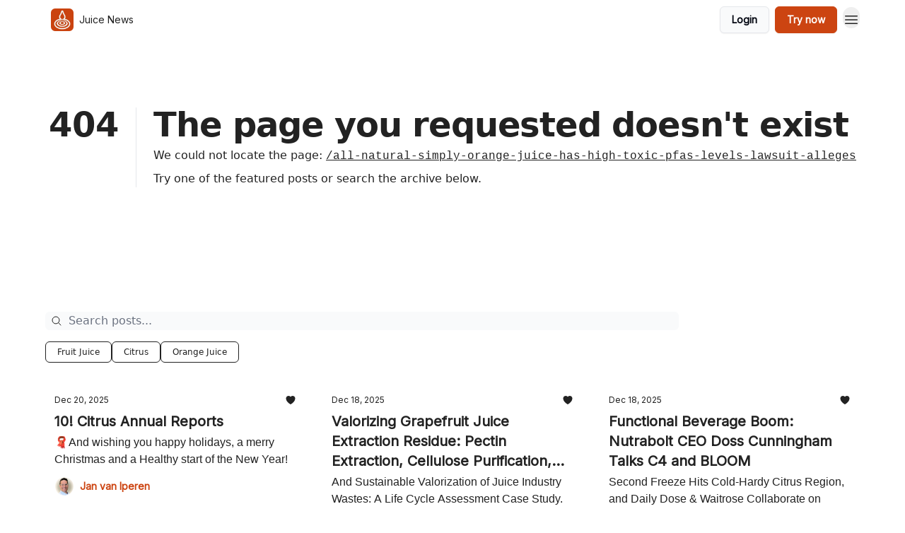

--- FILE ---
content_type: text/html; charset=utf-8
request_url: https://juicenews.com/?404=%2Fall-natural-simply-orange-juice-has-high-toxic-pfas-levels-lawsuit-alleges
body_size: 26593
content:
<!DOCTYPE html><html lang="en" class="h-full antialiased"><head><meta charSet="utf-8"/><meta name="viewport" content="width=device-width, initial-scale=1, shrink-to-fit=no"/><link rel="preload" as="image" href="https://media.beehiiv.com/cdn-cgi/image/fit=scale-down,format=auto,onerror=redirect,quality=80/uploads/publication/logo/fb9f9fcf-1811-4682-a96e-72d1c8b536c3/thumb_jn24-icon-a.jpg"/><link rel="preload" as="image" href="https://media.beehiiv.com/cdn-cgi/image/format=auto,width=800,height=421,fit=scale-down,onerror=redirect/uploads/asset/file/ff6c00ce-2bab-459e-97d9-d4819de40307/Gemini_Generated_Image_vgpt8qvgpt8qvgpt.png"/><link rel="preload" as="image" href="https://beehiiv-images-production.s3.amazonaws.com/uploads/user/profile_picture/9c2d92e6-4419-449c-a939-c26eeb09604d/jvi-25-sq.jpg"/><link rel="preload" as="image" href="https://media.beehiiv.com/cdn-cgi/image/format=auto,width=800,height=421,fit=scale-down,onerror=redirect/uploads/asset/file/e76dd7e2-2cfc-449b-953e-81bb7b8c66dd/sensory-lab.jpg"/><link rel="preload" as="image" href="https://media.beehiiv.com/cdn-cgi/image/format=auto,width=800,height=421,fit=scale-down,onerror=redirect/uploads/asset/file/69198419-8c8b-4b35-a5b5-714f82bd84b8/juicing-cat.jpg"/><link rel="preload" as="image" href="https://media.beehiiv.com/cdn-cgi/image/format=auto,width=800,height=421,fit=scale-down,onerror=redirect/uploads/asset/file/1d516f94-cadb-4e4a-8e20-d4a7faf0a49a/juice-conf.jpg"/><link rel="preload" as="image" href="https://media.beehiiv.com/cdn-cgi/image/format=auto,width=800,height=421,fit=scale-down,onerror=redirect/uploads/asset/file/5259b84e-e581-404d-951e-151cbab81cf4/apple-orchard.jpg"/><link rel="preload" as="image" href="https://media.beehiiv.com/cdn-cgi/image/format=auto,width=800,height=421,fit=scale-down,onerror=redirect/uploads/asset/file/0194d9ca-8581-41c4-b59f-e462b64c81f0/robot-nursery.jpg"/><link rel="preload" as="image" href="https://media.beehiiv.com/cdn-cgi/image/format=auto,width=800,height=421,fit=scale-down,onerror=redirect/uploads/asset/file/57725c54-a455-4db1-a5c5-a0e93f2a3f11/mexican-street-scene.jpg"/><link rel="preload" as="image" href="https://media.beehiiv.com/cdn-cgi/image/format=auto,width=800,height=421,fit=scale-down,onerror=redirect/uploads/asset/file/4996c8fa-3825-47db-8467-c5e5f4589717/jcnws-synth.jpg"/><link rel="preload" as="image" href="https://media.beehiiv.com/cdn-cgi/image/format=auto,width=800,height=421,fit=scale-down,onerror=redirect/uploads/asset/file/2cc5edbe-66fe-4432-b0c2-0827296be32e/brazil_citrus_flag.jpg"/><link rel="preload" as="image" href="https://media.beehiiv.com/cdn-cgi/image/format=auto,width=800,height=421,fit=scale-down,onerror=redirect/uploads/asset/file/c93c9a8e-6139-4cc2-9932-200b72911246/florida_count.jpg"/><link rel="preload" as="image" href="https://media.beehiiv.com/cdn-cgi/image/format=auto,width=800,height=421,fit=scale-down,onerror=redirect/uploads/asset/file/d3e4a604-1544-4ec5-a7b0-b949ee39097f/npd-juice-lab.jpg"/><link rel="preload" as="image" href="https://media.beehiiv.com/cdn-cgi/image/format=auto,width=800,height=421,fit=scale-down,onerror=redirect/uploads/asset/file/869dec57-89dd-405c-a2d1-175b97e9c47e/ai-vs-it.jpg"/><meta name="mobile-web-app-capable" content="yes"/><meta name="apple-mobile-web-app-capable" content="yes"/><meta name="apple-mobile-web-app-status-bar-style" content="black-translucent"/><meta name="theme-color" content="#000000"/><link rel="webmanifest" href="/manifest.webmanifest"/><title>Juice News › Daily curated industry news for Juice and Beverage professionals</title><meta name="keywords" content="food and drink, business, news"/><meta name="author" content="Juice News | Jan"/><meta name="description" content="Daily curated industry news for Juice and Beverage professionals"/><meta property="og:type" content="website"/><meta property="og:url" content="https://juicenews.com/"/><meta property="og:title" content="Juice News"/><meta property="og:description" content="Daily curated industry news for Juice and Beverage professionals"/><meta property="og:site_name" content="Juice News"/><meta property="og:image" content="https://media.beehiiv.com/cdn-cgi/image/fit=scale-down,format=auto,onerror=redirect,quality=80/uploads/publication/thumbnail/fb9f9fcf-1811-4682-a96e-72d1c8b536c3/landscape_jnshare24.jpg"/><meta property="og:image:width" content="1200"/><meta property="og:image:height" content="630"/><meta property="og:image:alt" content="Daily curated industry news for Juice and Beverage professionals"/><meta name="twitter:url" content="https://juicenews.com/"/><meta name="twitter:title" content="Juice News"/><meta name="twitter:description" content="Daily curated industry news for Juice and Beverage professionals"/><meta name="twitter:image" content="https://media.beehiiv.com/cdn-cgi/image/fit=scale-down,format=auto,onerror=redirect,quality=80/uploads/publication/thumbnail/fb9f9fcf-1811-4682-a96e-72d1c8b536c3/landscape_jnshare24.jpg"/><meta name="twitter:card" content="summary_large_image"/><meta name="fb:app_id" content="1932054120322754"/><link rel="canonical" href="https://juicenews.com/"/><link rel="icon" href="https://media.beehiiv.com/cdn-cgi/image/fit=scale-down,format=auto,onerror=redirect,quality=80/uploads/publication/logo/fb9f9fcf-1811-4682-a96e-72d1c8b536c3/thumb_jn24-icon-a.jpg" as="image"/><link rel="preload" href="https://fonts.googleapis.com/css2?family=Inter&amp;display=swap" as="style"/><meta rel="preload" href="https://media.beehiiv.com/cdn-cgi/image/fit=cover,format=auto,onerror=redirect,quality=100,width=1920,height=1080,sharpen=2/uploads/home_page/main_bg_image/380c8f12-7de0-492d-9d1d-3dba21bea0a1/jnbg24.jpg" as="image"/><link rel="apple-touch-icon" href="https://media.beehiiv.com/cdn-cgi/image/fit=scale-down,format=auto,onerror=redirect,quality=80/uploads/publication/logo/fb9f9fcf-1811-4682-a96e-72d1c8b536c3/thumb_jn24-icon-a.jpg"/><link rel="apple-touch-startup-image" href="https://media.beehiiv.com/cdn-cgi/image/fit=scale-down,format=auto,onerror=redirect,quality=80/uploads/publication/thumbnail/fb9f9fcf-1811-4682-a96e-72d1c8b536c3/landscape_jnshare24.jpg"/><link rel="preconnect" href="https://fonts.googleapis.com"/><link rel="preconnect" href="https://fonts.gstatic.com"/><link rel="modulepreload" href="/assets/manifest-b2654615.js"/><link rel="modulepreload" href="/assets/entry.client-CKZO0T8I.js"/><link rel="modulepreload" href="/assets/jsx-runtime-D_zvdyIk.js"/><link rel="modulepreload" href="/assets/dayjs.min-CbEDKPDS.js"/><link rel="modulepreload" href="/assets/index-CA1QMJM1.js"/><link rel="modulepreload" href="/assets/i18next-BGmvVs3U.js"/><link rel="modulepreload" href="/assets/_commonjs-dynamic-modules-DYdcYuXE.js"/><link rel="modulepreload" href="/assets/components-CDnF6jgg.js"/><link rel="modulepreload" href="/assets/utils-LTbePiyI.js"/><link rel="modulepreload" href="/assets/context-Bwu3EjYo.js"/><link rel="modulepreload" href="/assets/index-C2Wmn3CM.js"/><link rel="modulepreload" href="/assets/types-BHvz6gHZ.js"/><link rel="modulepreload" href="/assets/index-D8zhV09I.js"/><link rel="modulepreload" href="/assets/index-DF0K7BJx.js"/><link rel="modulepreload" href="/assets/useTranslation-7emdoBE-.js"/><link rel="modulepreload" href="/assets/index-DVrHMvy9.js"/><link rel="modulepreload" href="/assets/index-UUoVMeEN.js"/><link rel="modulepreload" href="/assets/index-BOvMsE0C.js"/><link rel="modulepreload" href="/assets/useWebThemeContext-CmV6bBQk.js"/><link rel="modulepreload" href="/assets/PoweredByBeehiiv-DyHJ2OwH.js"/><link rel="modulepreload" href="/assets/popover-CtP4D98b.js"/><link rel="modulepreload" href="/assets/useIsLoggedIn-CvksOLNe.js"/><link rel="modulepreload" href="/assets/CreateAction-DXWTj465.js"/><link rel="modulepreload" href="/assets/YoutubeIcon-CtWvkJ0C.js"/><link rel="modulepreload" href="/assets/Image-DyNcKS9j.js"/><link rel="modulepreload" href="/assets/index-8_sSNTZb.js"/><link rel="modulepreload" href="/assets/index-DKsTtm2M.js"/><link rel="modulepreload" href="/assets/index-B8GQI2Fq.js"/><link rel="modulepreload" href="/assets/menu-nXKPOoxf.js"/><link rel="modulepreload" href="/assets/transition-BN90uF0Q.js"/><link rel="modulepreload" href="/assets/SlideUpModal-BZMNXi-I.js"/><link rel="modulepreload" href="/assets/index-DcpNk-OI.js"/><link rel="modulepreload" href="/assets/ChevronDownIcon-tiMB8vJv.js"/><link rel="modulepreload" href="/assets/XMarkIcon-GKC_QxxJ.js"/><link rel="modulepreload" href="/assets/dialog-DwhCceVT.js"/><link rel="modulepreload" href="/assets/index-B3TJ2eZq.js"/><link rel="modulepreload" href="/assets/local_storage-BVeZnzr2.js"/><link rel="modulepreload" href="/assets/useNonRevalidatingFetcher-CIlCJzGV.js"/><link rel="modulepreload" href="/assets/index-D1U6fvOv.js"/><link rel="modulepreload" href="/assets/useIsMobile-BoRLS4Tc.js"/><link rel="modulepreload" href="/assets/disclosure-B6hTImc-.js"/><link rel="modulepreload" href="/assets/SparklesIcon-5ENSAVLt.js"/><link rel="modulepreload" href="/assets/useSignupRedirects-CfAODB0a.js"/><link rel="modulepreload" href="/assets/useToast-B9Opy2-n.js"/><link rel="modulepreload" href="/assets/useTypedLoaderData-D39tE2Tb.js"/><link rel="modulepreload" href="/assets/useWebBuilderCommunicator-DvmqLaEk.js"/><link rel="modulepreload" href="/assets/CheckIcon-DtV1NmkU.js"/><link rel="modulepreload" href="/assets/XMarkIcon-BOyxt3QH.js"/><link rel="modulepreload" href="/assets/index-C9-YuB-1.js"/><link rel="modulepreload" href="/assets/StatusInputs-1bAxfxmQ.js"/><link rel="modulepreload" href="/assets/use-root-containers-Dzlcg8Bs.js"/><link rel="modulepreload" href="/assets/render-Dhap4zyL.js"/><link rel="modulepreload" href="/assets/use-owner-CDeqVgFr.js"/><link rel="modulepreload" href="/assets/focus-management-rtikiTLn.js"/><link rel="modulepreload" href="/assets/hidden-CBKR2RV2.js"/><link rel="modulepreload" href="/assets/keyboard-Cg_HI6km.js"/><link rel="modulepreload" href="/assets/use-resolve-button-type-LaOdnbqe.js"/><link rel="modulepreload" href="/assets/bugs-8psK71Yj.js"/><link rel="modulepreload" href="/assets/use-disposables-6afhnhkk.js"/><link rel="modulepreload" href="/assets/use-tree-walker-bdvfN6LB.js"/><link rel="modulepreload" href="/assets/use-is-mounted-C_LUTp-s.js"/><link rel="modulepreload" href="/assets/LoginWithPasswordAction-DSenH9Pz.js"/><link rel="modulepreload" href="/assets/usePublication-DHK6B5Ka.js"/><link rel="modulepreload" href="/assets/Input-CMETmDZe.js"/><link rel="modulepreload" href="/assets/RedirectToHiddenInput-hlWjNBsT.js"/><link rel="modulepreload" href="/assets/description-IaECp9Xo.js"/><link rel="modulepreload" href="/assets/index-CE-mgSRd.js"/><link rel="modulepreload" href="/assets/root-D-MW28Z_.js"/><link rel="modulepreload" href="/assets/index-CINM3bTQ.js"/><link rel="modulepreload" href="/assets/index-JmwFdav4.js"/><link rel="modulepreload" href="/assets/index-D1ZwES2j.js"/><link rel="modulepreload" href="/assets/ChevronRightIcon-ZucfioMY.js"/><link rel="modulepreload" href="/assets/ArrowLeftIcon-BtwsvlTE.js"/><link rel="modulepreload" href="/assets/FreeGatedContent-Cvdrp6Wr.js"/><link rel="modulepreload" href="/assets/index-Bt617SOE.js"/><link rel="modulepreload" href="/assets/relativeTime-Cy5rC2BZ.js"/><link rel="modulepreload" href="/assets/HeroChatIcon-CQyl87w8.js"/><link rel="modulepreload" href="/assets/LockClosedIcon-CFFHGJK5.js"/><link rel="modulepreload" href="/assets/useDebounce-DhjJNTCP.js"/><link rel="modulepreload" href="/assets/MagnifyingGlassIcon-GSgWaQL1.js"/><link rel="modulepreload" href="/assets/index-YQM84-OW.js"/><script>window.__AppGlobals__={"SENTRY_CLIENT_DSN":"https://35c3cc890abe9dbb51e6e513fcd6bbca@o922922.ingest.us.sentry.io/4507170453979136","SENTRY_ENV":"production","SENTRY_RELEASE":"1fa5ec5b1d739ed32d78d63e5a10814aafebdd36","STRIPE_PUBLISHABLE_KEY":"pk_live_51IekcQKHPFAlBzyyGNBguT5BEI7NEBqrTxJhsYN1FI1lQb9iWxU5U2OXfi744NEMx5p7EDXh08YXrudrZkkG9bGc00ZCrkXrxL","VAPID_PUBLIC_KEY":"BEhdtfPr1iefl9Jd16511ML4L5eC4dp4exGTAqE95rZEgjRPqc-k1FymD_b-e7XaC5g43hejZ0y_VGJq72zncjY","VITE_HUMAN_ENABLED":"true","VITE_HUMAN_URL":"//client.px-cloud.net/PXeBumDLwe/main.min.js","VITE_ADNETWORK_PIXELJS_URL":"https://beehiiv-adnetwork-production.s3.amazonaws.com/pixel-js.js","VITE_ADNETWORK_PIXELV2_URL":"https://beehiiv-adnetwork-production.s3.amazonaws.com/pixel-v2.js","RELEASE_VERSION":"v244","VITE_BIRDIE_CLIENT_ID":"q2je1lwj","ENABLE_SENTRY_DEV":false};</script><script>
window.addEventListener("beforeinstallprompt", (e) => {
  e.preventDefault();
  window.__DeferredPrompt__ = e;
});
          </script><link rel="stylesheet" href="https://fonts.googleapis.com/css2?family=Inter&amp;display=swap"/><script type="application/ld+json">{"url":"http://juicenews.com/?404=%2Fall-natural-simply-orange-juice-has-high-toxic-pfas-levels-lawsuit-alleges","@context":"https://schema.org","@type":"WebSite","potentialAction":{"@type":"SearchAction","target":{"@type":"EntryPoint","urlTemplate":"http://juicenews.com/?404=%2Fall-natural-simply-orange-juice-has-high-toxic-pfas-levels-lawsuit-alleges?q={search_term_string}"},"query-input":"required name=search_term_string"}}</script><style>:root {
  --wt-primary-color: #cc4411;
  --wt-text-on-primary-color: #FFFFFF;

  --wt-secondary-color: #F9FAFB;
  --wt-text-on-secondary-color: #030712;

  --wt-tertiary-color: #FFFFFF;
  --wt-text-on-tertiary-color: #222222;

  --wt-background-color: #FFFFFF;
  --wt-text-on-background-color: #222222;

  --wt-subscribe-background-color: #FFFFFF;
  --wt-text-on-subscribe-background-color: #222222;

  --wt-header-font: "Inter", ui-sans-serif, system-ui, -apple-system, BlinkMacSystemFont, "Segoe UI", Roboto,"Helvetica Neue", Arial, "Noto Sans", sans-serif, "Apple Color Emoji", "Segoe UI Emoji", "Segoe UI Symbol", "Noto Color Emoji";
  --wt-body-font: "Inter", ui-sans-serif, system-ui, -apple-system, BlinkMacSystemFont, "Segoe UI", Roboto, "Helvetica Neue", Arial, "Noto Sans", sans-serif, "Apple Color Emoji", "Segoe UI Emoji", "Segoe UI Symbol", "Noto Color Emoji";
  --wt-button-font: "Inter", ui-sans-serif, system-ui, -apple-system, BlinkMacSystemFont, "Segoe UI", Roboto, "Helvetica Neue", Arial, "Noto Sans", sans-serif, "Apple Color Emoji", "Segoe UI Emoji", "Segoe UI Symbol", "Noto Color Emoji";

  --wt-border-radius: 6px
}

.bg-wt-primary { background-color: var(--wt-primary-color); }
.text-wt-primary { color: var(--wt-primary-color); }
.border-wt-primary { border-color: var(--wt-primary-color); }

.bg-wt-text-on-primary { background-color: var(--wt-text-on-primary-color); }
.text-wt-text-on-primary { color: var(--wt-text-on-primary-color); }
.border-wt-text-on-primary { border-color: var(--wt-text-on-primary-color); }

.bg-wt-secondary { background-color: var(--wt-secondary-color); }
.text-wt-secondary { color: var(--wt-secondary-color); }
.border-wt-secondary { border-color: var(--wt-secondary-color); }

.bg-wt-text-on-secondary { background-color: var(--wt-text-on-secondary-color); }
.text-wt-text-on-secondary { color: var(--wt-text-on-secondary-color); }
.border-wt-text-on-secondary { border-color: var(--wt-text-on-secondary-color); }

.bg-wt-tertiary { background-color: var(--wt-tertiary-color); }
.text-wt-tertiary { color: var(--wt-tertiary-color); }
.border-wt-tertiary { border-color: var(--wt-tertiary-color); }

.bg-wt-text-on-tertiary { background-color: var(--wt-text-on-tertiary-color); }
.text-wt-text-on-tertiary { color: var(--wt-text-on-tertiary-color); }
.border-wt-text-on-tertiary { border-color: var(--wt-text-on-tertiary-color); }

.bg-wt-background { background-color: var(--wt-background-color); }
.text-wt-background { color: var(--wt-background-color); }
.border-wt-background { border-color: var(--wt-background-color); }

.bg-wt-text-on-background { background-color: var(--wt-text-on-background-color); }
.text-wt-text-on-background { color: var(--wt-text-on-background-color); }
.border-wt-text-on-background { border-color: var(--wt-text-on-background-color); }

.bg-wt-subscribe-background { background-color: var(--wt-subscribe-background-color); }
.text-wt-subscribe-background { color: var(--wt-subscribe-background-color); }
.border-wt-subscribe-background { border-color: var(--wt-subscribe-background-color); }

.bg-wt-text-on-subscribe-background { background-color: var(--wt-text-on-subscribe-background-color); }
.text-wt-text-on-subscribe-background { color: var(--wt-text-on-subscribe-background-color); }
.border-wt-text-on-subscribe-background { border-color: var(--wt-text-on-subscribe-background-color); }

.rounded-wt { border-radius: var(--wt-border-radius); }

.wt-header-font { font-family: var(--wt-header-font); }
.wt-body-font { font-family: var(--wt-body-font); }
.wt-button-font { font-family: var(--wt-button-font); }

input:focus { --tw-ring-color: transparent !important; }

li a { word-break: break-word; }

@media only screen and (max-width:667px) {
  .mob-stack {
    display: block !important;
    width: 100% !important;
  }

  .mob-w-full {
    width: 100% !important;
  }
}

</style><link rel="stylesheet" href="/assets/root-BdoyxwOb.css"/></head><body class="flex h-full flex-col bg-wt-background text-wt-text-on-background"><div class=""><div class="flex min-h-screen flex-col"><div></div><div id="_rht_toaster" style="position:fixed;z-index:9999;top:16px;left:16px;right:16px;bottom:16px;pointer-events:none"></div><nav class="px-4 sm:px-6 w-full py-2" style="background-color:#FFFFFF"><div class="mx-auto w-full max-w-6xl"><div class="mx-auto flex items-center justify-between"><div class="flex items-center space-x-2"><a class="rounded-md transition:all px-2 py-1 hover:bg-black/5" data-discover="true" href="/"><div class="flex items-center space-x-2"><div class="w-8 h-8 overflow-hidden rounded-wt"><figure class="aspect-square relative h-full overflow-hidden w-full"><img class="absolute inset-0 h-full w-full object-cover" width="100" height="100" src="https://media.beehiiv.com/cdn-cgi/image/fit=scale-down,format=auto,onerror=redirect,quality=80/uploads/publication/logo/fb9f9fcf-1811-4682-a96e-72d1c8b536c3/thumb_jn24-icon-a.jpg" alt="Juice News logo"/></figure></div><span style="color:#222222;font-family:Inter, sans-ui-sans-serif, system-ui, -apple-system, BlinkMacSystemFont, &quot;Segoe UI&quot;, Roboto,&quot;Helvetica Neue&quot;, Arial, &quot;Noto Sans&quot;, sans-serif, &quot;Apple Color Emoji&quot;, &quot;Segoe UI Emoji&quot;, &quot;Segoe UI Symbol&quot;, &quot;Noto Color Emoji&quot;" class="hidden text-sm sm:text-md wt-text-primary md:block text-md font-regular font-ariel">Juice News</span></div></a><div class="opacity-0 block"><div class="z-20 flex gap-1"><div class="cursor-pointer" data-headlessui-state=""><div class=""><button style="color:#222222;font-family:Inter;z-index:0" class="rounded-md inline-flex items-center px-2 py-2 hover:bg-black/5 focus:outline-none focus-visible:ring-2" type="button" aria-expanded="false" data-headlessui-state=""><span style="color:#222222;font-family:Inter, sans-ui-sans-serif, system-ui, -apple-system, BlinkMacSystemFont, &quot;Segoe UI&quot;, Roboto,&quot;Helvetica Neue&quot;, Arial, &quot;Noto Sans&quot;, sans-serif, &quot;Apple Color Emoji&quot;, &quot;Segoe UI Emoji&quot;, &quot;Segoe UI Symbol&quot;, &quot;Noto Color Emoji&quot;" class="text-xs sm:block text-md font-regular font-ariel">More</span><div style="color:#222222"><svg xmlns="http://www.w3.org/2000/svg" viewBox="0 0 24 24" fill="currentColor" aria-hidden="true" data-slot="icon" class=" ml-2 h-3 w-3 transition duration-150 ease-in-out"><path fill-rule="evenodd" d="M12.53 16.28a.75.75 0 0 1-1.06 0l-7.5-7.5a.75.75 0 0 1 1.06-1.06L12 14.69l6.97-6.97a.75.75 0 1 1 1.06 1.06l-7.5 7.5Z" clip-rule="evenodd"></path></svg></div></button></div></div><div hidden="" style="position:fixed;top:1px;left:1px;width:1px;height:0;padding:0;margin:-1px;overflow:hidden;clip:rect(0, 0, 0, 0);white-space:nowrap;border-width:0;display:none"></div></div></div></div><div class="flex items-center space-x-2"><div class="flex items-center space-x-2"><button class="border font-medium shadow-sm wt-button-font inline-flex items-center disabled:bg-gray-400 disabled:cursor-not-allowed focus:outline-none focus:ring-2 focus:ring-offset-2 justify-center transition-colors rounded-wt px-4 py-2 text-sm border-gray-300 text-gray-700 bg-white shadow-md focus:ring-wt-primary !text-sm !font-semibold shadow-none" style="background:#F9FAFB;border:1px solid #E5E7EB;color:#030712;font-family:Inter">Login</button><a class="border font-medium shadow-sm wt-button-font inline-flex items-center disabled:bg-gray-400 disabled:cursor-not-allowed focus:outline-none focus:ring-2 focus:ring-offset-2 justify-center transition-colors rounded-wt px-4 py-2 text-sm border-wt-primary text-wt-text-on-primary bg-wt-primary disabled:border-gray-500 focus:ring-wt-primary whitespace-nowrap !text-sm !font-semibold shadow-none" style="background:#cc4411;border:1px solid #cc4411;color:#FFFFFF;font-family:Inter" data-discover="true" href="/subscribe">Try now</a></div><div class="relative inline-block text-left" data-headlessui-state=""><button aria-label="Menu" class="rounded-full transition-all" id="headlessui-menu-button-_R_6jl5_" type="button" aria-haspopup="menu" aria-expanded="false" data-headlessui-state=""><div class="mt-1.5 rounded hover:bg-black/5" style="color:#222222"><svg xmlns="http://www.w3.org/2000/svg" fill="none" viewBox="0 0 24 24" stroke-width="1.5" stroke="currentColor" aria-hidden="true" data-slot="icon" class="h-6 w-6"><path stroke-linecap="round" stroke-linejoin="round" d="M3.75 6.75h16.5M3.75 12h16.5m-16.5 5.25h16.5"></path></svg></div></button></div></div></div></div></nav><main class="flex-grow"><div style="background-color:#FFFFFF" class="min-h-screen overflow-x-hidden"><div class="mx-auto flex w-full items-center justify-center px-4 py-24" style="background-color:#FFFFFF"><div class="mx-auto max-w-max"><main class="sm:flex"><p class="text-4xl font-extrabold sm:text-5xl" style="color:#222222">404</p><div class="sm:ml-6"><div class="sm:border-l sm:border-gray-200 sm:pl-6"><h1 class="text-4xl font-extrabold tracking-tight sm:text-5xl" style="color:#222222">The page you requested doesn&#x27;t exist</h1><p class="mb-2 mt-2 text-base" style="color:#222222">We could not locate the page<!-- -->:<!-- --> <a class="font-mono underline" data-discover="true" href="/all-natural-simply-orange-juice-has-high-toxic-pfas-levels-lawsuit-alleges">/all-natural-simply-orange-juice-has-high-toxic-pfas-levels-lawsuit-alleges</a></p><p class="mb-2 mt-2 text-base" style="color:#222222">Try one of the featured posts or search the archive below.</p></div></div></main></div></div><div class="px-4 sm:px-6"><div class="mx-auto w-full max-w-6xl"><div class="mb-0 lg:mb-16"></div></div></div><div class="px-4 sm:px-6 pt-0"><div class="mx-auto w-full max-w-6xl"><div class="grid w-full grid-cols-12"><div class="order-last col-span-12 pb-4 pt-2 lg:order-first mb-8"><div><div class="mb-8"><div class="relative w-full pb-4"><div class="group relative w-full transition-all"><div class="absolute left-2 top-1/2 -translate-y-1/2 transform"><svg xmlns="http://www.w3.org/2000/svg" fill="none" viewBox="0 0 24 24" stroke-width="1.5" stroke="currentColor" aria-hidden="true" data-slot="icon" style="color:#222222" class="h-4 w-4"><path stroke-linecap="round" stroke-linejoin="round" d="m21 21-5.197-5.197m0 0A7.5 7.5 0 1 0 5.196 5.196a7.5 7.5 0 0 0 10.607 10.607Z"></path></svg></div><input type="text" id="q" style="color:#111827;border:1px solid #F9FAFB;background-color:#F9FAFB" class="rounded-md w-full max-w-none pl-8 sm:max-w-4xl" placeholder="Search posts..." name="q" value=""/></div></div><div class="mb-2 flex flex-wrap gap-2"><button type="button" style="border-color:#222222;color:#222222;background-color:transparent" class="rounded-md cursor-pointer border px-4 py-1.5 text-xs">Fruit Juice</button><button type="button" style="border-color:#222222;color:#222222;background-color:transparent" class="rounded-md cursor-pointer border px-4 py-1.5 text-xs">Citrus</button><button type="button" style="border-color:#222222;color:#222222;background-color:transparent" class="rounded-md cursor-pointer border px-4 py-1.5 text-xs">Orange Juice</button></div></div><div class="grid grid-cols-1 gap-6 md:grid-cols-2 lg:grid-cols-3"><div class="transparent h-full cursor-pointer overflow-hidden rounded-lg flex flex-col border" style="background-color:#FFFFFF;border-color:#FFFFFF"><div class="relative w-full"><div class="flex items-center gap-1 absolute left-4 top-4 z-10"></div><a class="" data-discover="true" href="/p/10-citrus-annual-reports"><div class="w-full"><figure class="aspect-social relative h-full overflow-hidden w-full"><img loading="eager" width="800" height="421" src="https://media.beehiiv.com/cdn-cgi/image/format=auto,width=800,height=421,fit=scale-down,onerror=redirect/uploads/asset/file/ff6c00ce-2bab-459e-97d9-d4819de40307/Gemini_Generated_Image_vgpt8qvgpt8qvgpt.png" alt="10! Citrus Annual Reports" class="absolute inset-0 h-full w-full object-cover"/></figure></div></a></div><div class="w-full p-3"><div class="space-y-3"><a class="" data-discover="true" href="/p/10-citrus-annual-reports"><div class="space-y-2"><div class="flex flex-wrap-reverse items-center justify-between"><div class="flex items-center space-x-1"><span style="color:#222222;font-family:Inter, sans-ui-sans-serif, system-ui, -apple-system, BlinkMacSystemFont, &quot;Segoe UI&quot;, Roboto,&quot;Helvetica Neue&quot;, Arial, &quot;Noto Sans&quot;, sans-serif, &quot;Apple Color Emoji&quot;, &quot;Segoe UI Emoji&quot;, &quot;Segoe UI Symbol&quot;, &quot;Noto Color Emoji&quot;" class="!text-xs text-gray-600 text-xs sm:text-sm font-light wt-body-font"><time dateTime="2025-12-20T06:29:19.850Z">Dec 20, 2025</time></span></div><div class="flex items-center space-x-3"><span style="color:#222222" class="flex items-center space-x-0.5 text-sm font-regular font-ariel"><svg xmlns="http://www.w3.org/2000/svg" viewBox="0 0 24 24" fill="currentColor" aria-hidden="true" data-slot="icon" class="h-4 w-4"><path d="m11.645 20.91-.007-.003-.022-.012a15.247 15.247 0 0 1-.383-.218 25.18 25.18 0 0 1-4.244-3.17C4.688 15.36 2.25 12.174 2.25 8.25 2.25 5.322 4.714 3 7.688 3A5.5 5.5 0 0 1 12 5.052 5.5 5.5 0 0 1 16.313 3c2.973 0 5.437 2.322 5.437 5.25 0 3.925-2.438 7.111-4.739 9.256a25.175 25.175 0 0 1-4.244 3.17 15.247 15.247 0 0 1-.383.219l-.022.012-.007.004-.003.001a.752.752 0 0 1-.704 0l-.003-.001Z"></path></svg></span></div></div><div class="cursor-pointer space-y-1"><h2 style="color:#222222;font-family:Inter, sans-ui-sans-serif, system-ui, -apple-system, BlinkMacSystemFont, &quot;Segoe UI&quot;, Roboto,&quot;Helvetica Neue&quot;, Arial, &quot;Noto Sans&quot;, sans-serif, &quot;Apple Color Emoji&quot;, &quot;Segoe UI Emoji&quot;, &quot;Segoe UI Symbol&quot;, &quot;Noto Color Emoji&quot;" class="line-clamp-2 hover:underline sm:line-clamp-3 text-lg sm:text-xl font-semibold wt-header-font">10! Citrus Annual Reports</h2><p style="color:#222222;font-family:Arial, sans-ui-sans-serif, system-ui, -apple-system, BlinkMacSystemFont, &quot;Segoe UI&quot;, Roboto,&quot;Helvetica Neue&quot;, Arial, &quot;Noto Sans&quot;, sans-serif, &quot;Apple Color Emoji&quot;, &quot;Segoe UI Emoji&quot;, &quot;Segoe UI Symbol&quot;, &quot;Noto Color Emoji&quot;" class="line-clamp-2 sm:line-clamp-3 text-md font-light wt-body-font">🧣And wishing you happy holidays, a merry Christmas and a Healthy start of the New Year!</p></div></div></a><a class="group flex flex-col items-start space-x-0 space-y-1 sm:flex-row sm:items-center sm:space-x-2 sm:space-y-0" data-discover="true" href="/authors"><div class="flex -space-x-1.5 overflow-hidden"><div class="h-7 w-7 rounded-full"><img class="inline-block h-7 w-7 rounded-full" src="https://beehiiv-images-production.s3.amazonaws.com/uploads/user/profile_picture/9c2d92e6-4419-449c-a939-c26eeb09604d/jvi-25-sq.jpg" alt="Jan van Iperen" style="border:1px solid #FFFFFF"/></div></div><div class="flex items-center"><span style="color:#cc4411;font-family:Inter, sans-ui-sans-serif, system-ui, -apple-system, BlinkMacSystemFont, &quot;Segoe UI&quot;, Roboto,&quot;Helvetica Neue&quot;, Arial, &quot;Noto Sans&quot;, sans-serif, &quot;Apple Color Emoji&quot;, &quot;Segoe UI Emoji&quot;, &quot;Segoe UI Symbol&quot;, &quot;Noto Color Emoji&quot;" class="group-hover:underline text-xs sm:text-sm font-semibold wt-body-font">Jan van Iperen</span></div></a></div></div></div><div class="transparent h-full cursor-pointer overflow-hidden rounded-lg flex flex-col border" style="background-color:#FFFFFF;border-color:#FFFFFF"><div class="relative w-full"><div class="flex items-center gap-1 absolute left-4 top-4 z-10"></div><a class="" data-discover="true" href="/p/valorizing-grapefruit-juice-extraction-residue-pectin-extraction-cellulose-purification-and-sonicati"><div class="w-full"><figure class="aspect-social relative h-full overflow-hidden w-full"><img loading="eager" width="800" height="421" src="https://media.beehiiv.com/cdn-cgi/image/format=auto,width=800,height=421,fit=scale-down,onerror=redirect/uploads/asset/file/e76dd7e2-2cfc-449b-953e-81bb7b8c66dd/sensory-lab.jpg" alt="Valorizing Grapefruit Juice Extraction Residue: Pectin Extraction, Cellulose Purification, and Sonication" class="absolute inset-0 h-full w-full object-cover"/></figure></div></a></div><div class="w-full p-3"><div class="space-y-3"><a class="" data-discover="true" href="/p/valorizing-grapefruit-juice-extraction-residue-pectin-extraction-cellulose-purification-and-sonicati"><div class="space-y-2"><div class="flex flex-wrap-reverse items-center justify-between"><div class="flex items-center space-x-1"><span style="color:#222222;font-family:Inter, sans-ui-sans-serif, system-ui, -apple-system, BlinkMacSystemFont, &quot;Segoe UI&quot;, Roboto,&quot;Helvetica Neue&quot;, Arial, &quot;Noto Sans&quot;, sans-serif, &quot;Apple Color Emoji&quot;, &quot;Segoe UI Emoji&quot;, &quot;Segoe UI Symbol&quot;, &quot;Noto Color Emoji&quot;" class="!text-xs text-gray-600 text-xs sm:text-sm font-light wt-body-font"><time dateTime="2025-12-18T23:49:09.756Z">Dec 18, 2025</time></span></div><div class="flex items-center space-x-3"><span style="color:#222222" class="flex items-center space-x-0.5 text-sm font-regular font-ariel"><svg xmlns="http://www.w3.org/2000/svg" viewBox="0 0 24 24" fill="currentColor" aria-hidden="true" data-slot="icon" class="h-4 w-4"><path d="m11.645 20.91-.007-.003-.022-.012a15.247 15.247 0 0 1-.383-.218 25.18 25.18 0 0 1-4.244-3.17C4.688 15.36 2.25 12.174 2.25 8.25 2.25 5.322 4.714 3 7.688 3A5.5 5.5 0 0 1 12 5.052 5.5 5.5 0 0 1 16.313 3c2.973 0 5.437 2.322 5.437 5.25 0 3.925-2.438 7.111-4.739 9.256a25.175 25.175 0 0 1-4.244 3.17 15.247 15.247 0 0 1-.383.219l-.022.012-.007.004-.003.001a.752.752 0 0 1-.704 0l-.003-.001Z"></path></svg></span></div></div><div class="cursor-pointer space-y-1"><h2 style="color:#222222;font-family:Inter, sans-ui-sans-serif, system-ui, -apple-system, BlinkMacSystemFont, &quot;Segoe UI&quot;, Roboto,&quot;Helvetica Neue&quot;, Arial, &quot;Noto Sans&quot;, sans-serif, &quot;Apple Color Emoji&quot;, &quot;Segoe UI Emoji&quot;, &quot;Segoe UI Symbol&quot;, &quot;Noto Color Emoji&quot;" class="line-clamp-2 hover:underline sm:line-clamp-3 text-lg sm:text-xl font-semibold wt-header-font">Valorizing Grapefruit Juice Extraction Residue: Pectin Extraction, Cellulose Purification, and Sonication</h2><p style="color:#222222;font-family:Arial, sans-ui-sans-serif, system-ui, -apple-system, BlinkMacSystemFont, &quot;Segoe UI&quot;, Roboto,&quot;Helvetica Neue&quot;, Arial, &quot;Noto Sans&quot;, sans-serif, &quot;Apple Color Emoji&quot;, &quot;Segoe UI Emoji&quot;, &quot;Segoe UI Symbol&quot;, &quot;Noto Color Emoji&quot;" class="line-clamp-2 sm:line-clamp-3 text-md font-light wt-body-font">And Sustainable Valorization of Juice Industry Wastes: A Life Cycle Assessment Case Study.</p></div></div></a><a class="group flex flex-col items-start space-x-0 space-y-1 sm:flex-row sm:items-center sm:space-x-2 sm:space-y-0" data-discover="true" href="/authors"><div class="flex -space-x-1.5 overflow-hidden"><div class="h-7 w-7 rounded-full"><img class="inline-block h-7 w-7 rounded-full" src="https://beehiiv-images-production.s3.amazonaws.com/uploads/user/profile_picture/9c2d92e6-4419-449c-a939-c26eeb09604d/jvi-25-sq.jpg" alt="Jan van Iperen" style="border:1px solid #FFFFFF"/></div></div><div class="flex items-center"><span style="color:#cc4411;font-family:Inter, sans-ui-sans-serif, system-ui, -apple-system, BlinkMacSystemFont, &quot;Segoe UI&quot;, Roboto,&quot;Helvetica Neue&quot;, Arial, &quot;Noto Sans&quot;, sans-serif, &quot;Apple Color Emoji&quot;, &quot;Segoe UI Emoji&quot;, &quot;Segoe UI Symbol&quot;, &quot;Noto Color Emoji&quot;" class="group-hover:underline text-xs sm:text-sm font-semibold wt-body-font">Jan van Iperen</span></div></a></div></div></div><div class="transparent h-full cursor-pointer overflow-hidden rounded-lg flex flex-col border" style="background-color:#FFFFFF;border-color:#FFFFFF"><div class="relative w-full"><div class="flex items-center gap-1 absolute left-4 top-4 z-10"></div><a class="" data-discover="true" href="/p/functional-beverage-boom-nutrabolt-ceo-doss-cunningham-talks-c4-and-bloom"><div class="w-full"><figure class="aspect-social relative h-full overflow-hidden w-full"><img loading="eager" width="800" height="421" src="https://media.beehiiv.com/cdn-cgi/image/format=auto,width=800,height=421,fit=scale-down,onerror=redirect/uploads/asset/file/69198419-8c8b-4b35-a5b5-714f82bd84b8/juicing-cat.jpg" alt="Functional Beverage Boom: Nutrabolt CEO Doss Cunningham Talks C4 and BLOOM" class="absolute inset-0 h-full w-full object-cover"/></figure></div></a></div><div class="w-full p-3"><div class="space-y-3"><a class="" data-discover="true" href="/p/functional-beverage-boom-nutrabolt-ceo-doss-cunningham-talks-c4-and-bloom"><div class="space-y-2"><div class="flex flex-wrap-reverse items-center justify-between"><div class="flex items-center space-x-1"><span style="color:#222222;font-family:Inter, sans-ui-sans-serif, system-ui, -apple-system, BlinkMacSystemFont, &quot;Segoe UI&quot;, Roboto,&quot;Helvetica Neue&quot;, Arial, &quot;Noto Sans&quot;, sans-serif, &quot;Apple Color Emoji&quot;, &quot;Segoe UI Emoji&quot;, &quot;Segoe UI Symbol&quot;, &quot;Noto Color Emoji&quot;" class="!text-xs text-gray-600 text-xs sm:text-sm font-light wt-body-font"><time dateTime="2025-12-18T02:05:57.688Z">Dec 18, 2025</time></span></div><div class="flex items-center space-x-3"><span style="color:#222222" class="flex items-center space-x-0.5 text-sm font-regular font-ariel"><svg xmlns="http://www.w3.org/2000/svg" viewBox="0 0 24 24" fill="currentColor" aria-hidden="true" data-slot="icon" class="h-4 w-4"><path d="m11.645 20.91-.007-.003-.022-.012a15.247 15.247 0 0 1-.383-.218 25.18 25.18 0 0 1-4.244-3.17C4.688 15.36 2.25 12.174 2.25 8.25 2.25 5.322 4.714 3 7.688 3A5.5 5.5 0 0 1 12 5.052 5.5 5.5 0 0 1 16.313 3c2.973 0 5.437 2.322 5.437 5.25 0 3.925-2.438 7.111-4.739 9.256a25.175 25.175 0 0 1-4.244 3.17 15.247 15.247 0 0 1-.383.219l-.022.012-.007.004-.003.001a.752.752 0 0 1-.704 0l-.003-.001Z"></path></svg></span></div></div><div class="cursor-pointer space-y-1"><h2 style="color:#222222;font-family:Inter, sans-ui-sans-serif, system-ui, -apple-system, BlinkMacSystemFont, &quot;Segoe UI&quot;, Roboto,&quot;Helvetica Neue&quot;, Arial, &quot;Noto Sans&quot;, sans-serif, &quot;Apple Color Emoji&quot;, &quot;Segoe UI Emoji&quot;, &quot;Segoe UI Symbol&quot;, &quot;Noto Color Emoji&quot;" class="line-clamp-2 hover:underline sm:line-clamp-3 text-lg sm:text-xl font-semibold wt-header-font">Functional Beverage Boom: Nutrabolt CEO Doss Cunningham Talks C4 and BLOOM</h2><p style="color:#222222;font-family:Arial, sans-ui-sans-serif, system-ui, -apple-system, BlinkMacSystemFont, &quot;Segoe UI&quot;, Roboto,&quot;Helvetica Neue&quot;, Arial, &quot;Noto Sans&quot;, sans-serif, &quot;Apple Color Emoji&quot;, &quot;Segoe UI Emoji&quot;, &quot;Segoe UI Symbol&quot;, &quot;Noto Color Emoji&quot;" class="line-clamp-2 sm:line-clamp-3 text-md font-light wt-body-font">Second Freeze Hits Cold-Hardy Citrus Region, and Daily Dose &amp; Waitrose Collaborate on Limited-Edition Apple Juice from Surplus Fruit.</p></div></div></a><a class="group flex flex-col items-start space-x-0 space-y-1 sm:flex-row sm:items-center sm:space-x-2 sm:space-y-0" data-discover="true" href="/authors"><div class="flex -space-x-1.5 overflow-hidden"><div class="h-7 w-7 rounded-full"><img class="inline-block h-7 w-7 rounded-full" src="https://beehiiv-images-production.s3.amazonaws.com/uploads/user/profile_picture/9c2d92e6-4419-449c-a939-c26eeb09604d/jvi-25-sq.jpg" alt="Jan van Iperen" style="border:1px solid #FFFFFF"/></div></div><div class="flex items-center"><span style="color:#cc4411;font-family:Inter, sans-ui-sans-serif, system-ui, -apple-system, BlinkMacSystemFont, &quot;Segoe UI&quot;, Roboto,&quot;Helvetica Neue&quot;, Arial, &quot;Noto Sans&quot;, sans-serif, &quot;Apple Color Emoji&quot;, &quot;Segoe UI Emoji&quot;, &quot;Segoe UI Symbol&quot;, &quot;Noto Color Emoji&quot;" class="group-hover:underline text-xs sm:text-sm font-semibold wt-body-font">Jan van Iperen</span></div></a></div></div></div><div class="transparent h-full cursor-pointer overflow-hidden rounded-lg flex flex-col border" style="background-color:#FFFFFF;border-color:#FFFFFF"><div class="relative w-full"><div class="flex items-center gap-1 absolute left-4 top-4 z-10"></div><a class="" data-discover="true" href="/p/ifu-juice-conference-2026"><div class="w-full"><figure class="aspect-social relative h-full overflow-hidden w-full"><img loading="eager" width="800" height="421" src="https://media.beehiiv.com/cdn-cgi/image/format=auto,width=800,height=421,fit=scale-down,onerror=redirect/uploads/asset/file/1d516f94-cadb-4e4a-8e20-d4a7faf0a49a/juice-conf.jpg" alt="IFU Juice Conference 2026" class="absolute inset-0 h-full w-full object-cover"/></figure></div></a></div><div class="w-full p-3"><div class="space-y-3"><a class="" data-discover="true" href="/p/ifu-juice-conference-2026"><div class="space-y-2"><div class="flex flex-wrap-reverse items-center justify-between"><div class="flex items-center space-x-1"><span style="color:#222222;font-family:Inter, sans-ui-sans-serif, system-ui, -apple-system, BlinkMacSystemFont, &quot;Segoe UI&quot;, Roboto,&quot;Helvetica Neue&quot;, Arial, &quot;Noto Sans&quot;, sans-serif, &quot;Apple Color Emoji&quot;, &quot;Segoe UI Emoji&quot;, &quot;Segoe UI Symbol&quot;, &quot;Noto Color Emoji&quot;" class="!text-xs text-gray-600 text-xs sm:text-sm font-light wt-body-font"><time dateTime="2025-12-17T19:08:54.239Z">Dec 17, 2025</time></span></div><div class="flex items-center space-x-3"><span style="color:#222222" class="flex items-center space-x-0.5 text-sm font-regular font-ariel"><svg xmlns="http://www.w3.org/2000/svg" viewBox="0 0 24 24" fill="currentColor" aria-hidden="true" data-slot="icon" class="h-4 w-4"><path d="m11.645 20.91-.007-.003-.022-.012a15.247 15.247 0 0 1-.383-.218 25.18 25.18 0 0 1-4.244-3.17C4.688 15.36 2.25 12.174 2.25 8.25 2.25 5.322 4.714 3 7.688 3A5.5 5.5 0 0 1 12 5.052 5.5 5.5 0 0 1 16.313 3c2.973 0 5.437 2.322 5.437 5.25 0 3.925-2.438 7.111-4.739 9.256a25.175 25.175 0 0 1-4.244 3.17 15.247 15.247 0 0 1-.383.219l-.022.012-.007.004-.003.001a.752.752 0 0 1-.704 0l-.003-.001Z"></path></svg></span></div></div><div class="cursor-pointer space-y-1"><h2 style="color:#222222;font-family:Inter, sans-ui-sans-serif, system-ui, -apple-system, BlinkMacSystemFont, &quot;Segoe UI&quot;, Roboto,&quot;Helvetica Neue&quot;, Arial, &quot;Noto Sans&quot;, sans-serif, &quot;Apple Color Emoji&quot;, &quot;Segoe UI Emoji&quot;, &quot;Segoe UI Symbol&quot;, &quot;Noto Color Emoji&quot;" class="line-clamp-2 hover:underline sm:line-clamp-3 text-lg sm:text-xl font-semibold wt-header-font">IFU Juice Conference 2026</h2><p style="color:#222222;font-family:Arial, sans-ui-sans-serif, system-ui, -apple-system, BlinkMacSystemFont, &quot;Segoe UI&quot;, Roboto,&quot;Helvetica Neue&quot;, Arial, &quot;Noto Sans&quot;, sans-serif, &quot;Apple Color Emoji&quot;, &quot;Segoe UI Emoji&quot;, &quot;Segoe UI Symbol&quot;, &quot;Noto Color Emoji&quot;" class="line-clamp-2 sm:line-clamp-3 text-md font-light wt-body-font">Hilton Orlando · April 13–15, 2026. How to make the most of it.</p></div></div></a><a class="group flex flex-col items-start space-x-0 space-y-1 sm:flex-row sm:items-center sm:space-x-2 sm:space-y-0" data-discover="true" href="/authors"><div class="flex -space-x-1.5 overflow-hidden"><div class="h-7 w-7 rounded-full"><img class="inline-block h-7 w-7 rounded-full" src="https://beehiiv-images-production.s3.amazonaws.com/uploads/user/profile_picture/9c2d92e6-4419-449c-a939-c26eeb09604d/jvi-25-sq.jpg" alt="Jan van Iperen" style="border:1px solid #FFFFFF"/></div></div><div class="flex items-center"><span style="color:#cc4411;font-family:Inter, sans-ui-sans-serif, system-ui, -apple-system, BlinkMacSystemFont, &quot;Segoe UI&quot;, Roboto,&quot;Helvetica Neue&quot;, Arial, &quot;Noto Sans&quot;, sans-serif, &quot;Apple Color Emoji&quot;, &quot;Segoe UI Emoji&quot;, &quot;Segoe UI Symbol&quot;, &quot;Noto Color Emoji&quot;" class="group-hover:underline text-xs sm:text-sm font-semibold wt-body-font">Jan van Iperen</span></div></a></div></div></div><div class="transparent h-full cursor-pointer overflow-hidden rounded-lg flex flex-col border" style="background-color:#FFFFFF;border-color:#FFFFFF"><div class="relative w-full"><div class="flex items-center gap-1 absolute left-4 top-4 z-10"></div><a class="" data-discover="true" href="/p/mexican-lemon-production-exceeds-3-2-million-tons"><div class="w-full"><figure class="aspect-social relative h-full overflow-hidden w-full"><img loading="eager" width="800" height="421" src="https://media.beehiiv.com/cdn-cgi/image/format=auto,width=800,height=421,fit=scale-down,onerror=redirect/uploads/asset/file/5259b84e-e581-404d-951e-151cbab81cf4/apple-orchard.jpg" alt="Mexican Lemon Production Exceeds 3.2 Million Tons" class="absolute inset-0 h-full w-full object-cover"/></figure></div></a></div><div class="w-full p-3"><div class="space-y-3"><a class="" data-discover="true" href="/p/mexican-lemon-production-exceeds-3-2-million-tons"><div class="space-y-2"><div class="flex flex-wrap-reverse items-center justify-between"><div class="flex items-center space-x-1"><span style="color:#222222;font-family:Inter, sans-ui-sans-serif, system-ui, -apple-system, BlinkMacSystemFont, &quot;Segoe UI&quot;, Roboto,&quot;Helvetica Neue&quot;, Arial, &quot;Noto Sans&quot;, sans-serif, &quot;Apple Color Emoji&quot;, &quot;Segoe UI Emoji&quot;, &quot;Segoe UI Symbol&quot;, &quot;Noto Color Emoji&quot;" class="!text-xs text-gray-600 text-xs sm:text-sm font-light wt-body-font"><time dateTime="2025-12-17T00:25:19.582Z">Dec 17, 2025</time></span></div><div class="flex items-center space-x-3"><span style="color:#222222" class="flex items-center space-x-0.5 text-sm font-regular font-ariel"><svg xmlns="http://www.w3.org/2000/svg" viewBox="0 0 24 24" fill="currentColor" aria-hidden="true" data-slot="icon" class="h-4 w-4"><path d="m11.645 20.91-.007-.003-.022-.012a15.247 15.247 0 0 1-.383-.218 25.18 25.18 0 0 1-4.244-3.17C4.688 15.36 2.25 12.174 2.25 8.25 2.25 5.322 4.714 3 7.688 3A5.5 5.5 0 0 1 12 5.052 5.5 5.5 0 0 1 16.313 3c2.973 0 5.437 2.322 5.437 5.25 0 3.925-2.438 7.111-4.739 9.256a25.175 25.175 0 0 1-4.244 3.17 15.247 15.247 0 0 1-.383.219l-.022.012-.007.004-.003.001a.752.752 0 0 1-.704 0l-.003-.001Z"></path></svg></span></div></div><div class="cursor-pointer space-y-1"><h2 style="color:#222222;font-family:Inter, sans-ui-sans-serif, system-ui, -apple-system, BlinkMacSystemFont, &quot;Segoe UI&quot;, Roboto,&quot;Helvetica Neue&quot;, Arial, &quot;Noto Sans&quot;, sans-serif, &quot;Apple Color Emoji&quot;, &quot;Segoe UI Emoji&quot;, &quot;Segoe UI Symbol&quot;, &quot;Noto Color Emoji&quot;" class="line-clamp-2 hover:underline sm:line-clamp-3 text-lg sm:text-xl font-semibold wt-header-font">Mexican Lemon Production Exceeds 3.2 Million Tons</h2><p style="color:#222222;font-family:Arial, sans-ui-sans-serif, system-ui, -apple-system, BlinkMacSystemFont, &quot;Segoe UI&quot;, Roboto,&quot;Helvetica Neue&quot;, Arial, &quot;Noto Sans&quot;, sans-serif, &quot;Apple Color Emoji&quot;, &quot;Segoe UI Emoji&quot;, &quot;Segoe UI Symbol&quot;, &quot;Noto Color Emoji&quot;" class="line-clamp-2 sm:line-clamp-3 text-md font-light wt-body-font">And the Top 30 Food-Tech Innovators Redefining Global Industry in 2025.</p></div></div></a><a class="group flex flex-col items-start space-x-0 space-y-1 sm:flex-row sm:items-center sm:space-x-2 sm:space-y-0" data-discover="true" href="/authors"><div class="flex -space-x-1.5 overflow-hidden"><div class="h-7 w-7 rounded-full"><img class="inline-block h-7 w-7 rounded-full" src="https://beehiiv-images-production.s3.amazonaws.com/uploads/user/profile_picture/9c2d92e6-4419-449c-a939-c26eeb09604d/jvi-25-sq.jpg" alt="Jan van Iperen" style="border:1px solid #FFFFFF"/></div></div><div class="flex items-center"><span style="color:#cc4411;font-family:Inter, sans-ui-sans-serif, system-ui, -apple-system, BlinkMacSystemFont, &quot;Segoe UI&quot;, Roboto,&quot;Helvetica Neue&quot;, Arial, &quot;Noto Sans&quot;, sans-serif, &quot;Apple Color Emoji&quot;, &quot;Segoe UI Emoji&quot;, &quot;Segoe UI Symbol&quot;, &quot;Noto Color Emoji&quot;" class="group-hover:underline text-xs sm:text-sm font-semibold wt-body-font">Jan van Iperen</span></div></a></div></div></div><div class="transparent h-full cursor-pointer overflow-hidden rounded-lg flex flex-col border" style="background-color:#FFFFFF;border-color:#FFFFFF"><div class="relative w-full"><div class="flex items-center gap-1 absolute left-4 top-4 z-10"></div><a class="" data-discover="true" href="/p/swire-coca-cola-usa-plans-475m-bottling-facility-in-colorado-springs"><div class="w-full"><figure class="aspect-social relative h-full overflow-hidden w-full"><img loading="eager" width="800" height="421" src="https://media.beehiiv.com/cdn-cgi/image/format=auto,width=800,height=421,fit=scale-down,onerror=redirect/uploads/asset/file/0194d9ca-8581-41c4-b59f-e462b64c81f0/robot-nursery.jpg" alt="Swire Coca-Cola USA Plans $475M Bottling Facility in Colorado Springs" class="absolute inset-0 h-full w-full object-cover"/></figure></div></a></div><div class="w-full p-3"><div class="space-y-3"><a class="" data-discover="true" href="/p/swire-coca-cola-usa-plans-475m-bottling-facility-in-colorado-springs"><div class="space-y-2"><div class="flex flex-wrap-reverse items-center justify-between"><div class="flex items-center space-x-1"><span style="color:#222222;font-family:Inter, sans-ui-sans-serif, system-ui, -apple-system, BlinkMacSystemFont, &quot;Segoe UI&quot;, Roboto,&quot;Helvetica Neue&quot;, Arial, &quot;Noto Sans&quot;, sans-serif, &quot;Apple Color Emoji&quot;, &quot;Segoe UI Emoji&quot;, &quot;Segoe UI Symbol&quot;, &quot;Noto Color Emoji&quot;" class="!text-xs text-gray-600 text-xs sm:text-sm font-light wt-body-font"><time dateTime="2025-12-16T06:18:20.245Z">Dec 16, 2025</time></span></div><div class="flex items-center space-x-3"><span style="color:#222222" class="flex items-center space-x-0.5 text-sm font-regular font-ariel"><svg xmlns="http://www.w3.org/2000/svg" viewBox="0 0 24 24" fill="currentColor" aria-hidden="true" data-slot="icon" class="h-4 w-4"><path d="m11.645 20.91-.007-.003-.022-.012a15.247 15.247 0 0 1-.383-.218 25.18 25.18 0 0 1-4.244-3.17C4.688 15.36 2.25 12.174 2.25 8.25 2.25 5.322 4.714 3 7.688 3A5.5 5.5 0 0 1 12 5.052 5.5 5.5 0 0 1 16.313 3c2.973 0 5.437 2.322 5.437 5.25 0 3.925-2.438 7.111-4.739 9.256a25.175 25.175 0 0 1-4.244 3.17 15.247 15.247 0 0 1-.383.219l-.022.012-.007.004-.003.001a.752.752 0 0 1-.704 0l-.003-.001Z"></path></svg></span></div></div><div class="cursor-pointer space-y-1"><h2 style="color:#222222;font-family:Inter, sans-ui-sans-serif, system-ui, -apple-system, BlinkMacSystemFont, &quot;Segoe UI&quot;, Roboto,&quot;Helvetica Neue&quot;, Arial, &quot;Noto Sans&quot;, sans-serif, &quot;Apple Color Emoji&quot;, &quot;Segoe UI Emoji&quot;, &quot;Segoe UI Symbol&quot;, &quot;Noto Color Emoji&quot;" class="line-clamp-2 hover:underline sm:line-clamp-3 text-lg sm:text-xl font-semibold wt-header-font">Swire Coca-Cola USA Plans $475M Bottling Facility in Colorado Springs</h2><p style="color:#222222;font-family:Arial, sans-ui-sans-serif, system-ui, -apple-system, BlinkMacSystemFont, &quot;Segoe UI&quot;, Roboto,&quot;Helvetica Neue&quot;, Arial, &quot;Noto Sans&quot;, sans-serif, &quot;Apple Color Emoji&quot;, &quot;Segoe UI Emoji&quot;, &quot;Segoe UI Symbol&quot;, &quot;Noto Color Emoji&quot;" class="line-clamp-2 sm:line-clamp-3 text-md font-light wt-body-font">And Why Controlling Huanglongbing (HLB) in Sweet Oranges is Challenging: A Point of View.</p></div></div></a><a class="group flex flex-col items-start space-x-0 space-y-1 sm:flex-row sm:items-center sm:space-x-2 sm:space-y-0" data-discover="true" href="/authors"><div class="flex -space-x-1.5 overflow-hidden"><div class="h-7 w-7 rounded-full"><img class="inline-block h-7 w-7 rounded-full" src="https://beehiiv-images-production.s3.amazonaws.com/uploads/user/profile_picture/9c2d92e6-4419-449c-a939-c26eeb09604d/jvi-25-sq.jpg" alt="Jan van Iperen" style="border:1px solid #FFFFFF"/></div></div><div class="flex items-center"><span style="color:#cc4411;font-family:Inter, sans-ui-sans-serif, system-ui, -apple-system, BlinkMacSystemFont, &quot;Segoe UI&quot;, Roboto,&quot;Helvetica Neue&quot;, Arial, &quot;Noto Sans&quot;, sans-serif, &quot;Apple Color Emoji&quot;, &quot;Segoe UI Emoji&quot;, &quot;Segoe UI Symbol&quot;, &quot;Noto Color Emoji&quot;" class="group-hover:underline text-xs sm:text-sm font-semibold wt-body-font">Jan van Iperen</span></div></a></div></div></div><div class="transparent h-full cursor-pointer overflow-hidden rounded-lg flex flex-col border" style="background-color:#FFFFFF;border-color:#FFFFFF"><div class="relative w-full"><div class="flex items-center gap-1 absolute left-4 top-4 z-10"></div><a class="" data-discover="true" href="/p/south-african-lime-farm-transforms-rural-opportunities"><div class="w-full"><figure class="aspect-social relative h-full overflow-hidden w-full"><img loading="eager" width="800" height="421" src="https://media.beehiiv.com/cdn-cgi/image/format=auto,width=800,height=421,fit=scale-down,onerror=redirect/uploads/asset/file/57725c54-a455-4db1-a5c5-a0e93f2a3f11/mexican-street-scene.jpg" alt="South African Lime Farm Transforms Rural Opportunities" class="absolute inset-0 h-full w-full object-cover"/></figure></div></a></div><div class="w-full p-3"><div class="space-y-3"><a class="" data-discover="true" href="/p/south-african-lime-farm-transforms-rural-opportunities"><div class="space-y-2"><div class="flex flex-wrap-reverse items-center justify-between"><div class="flex items-center space-x-1"><span style="color:#222222;font-family:Inter, sans-ui-sans-serif, system-ui, -apple-system, BlinkMacSystemFont, &quot;Segoe UI&quot;, Roboto,&quot;Helvetica Neue&quot;, Arial, &quot;Noto Sans&quot;, sans-serif, &quot;Apple Color Emoji&quot;, &quot;Segoe UI Emoji&quot;, &quot;Segoe UI Symbol&quot;, &quot;Noto Color Emoji&quot;" class="!text-xs text-gray-600 text-xs sm:text-sm font-light wt-body-font"><time dateTime="2025-12-13T04:27:05.181Z">Dec 13, 2025</time></span></div><div class="flex items-center space-x-3"><span style="color:#222222" class="flex items-center space-x-0.5 text-sm font-regular font-ariel"><svg xmlns="http://www.w3.org/2000/svg" viewBox="0 0 24 24" fill="currentColor" aria-hidden="true" data-slot="icon" class="h-4 w-4"><path d="m11.645 20.91-.007-.003-.022-.012a15.247 15.247 0 0 1-.383-.218 25.18 25.18 0 0 1-4.244-3.17C4.688 15.36 2.25 12.174 2.25 8.25 2.25 5.322 4.714 3 7.688 3A5.5 5.5 0 0 1 12 5.052 5.5 5.5 0 0 1 16.313 3c2.973 0 5.437 2.322 5.437 5.25 0 3.925-2.438 7.111-4.739 9.256a25.175 25.175 0 0 1-4.244 3.17 15.247 15.247 0 0 1-.383.219l-.022.012-.007.004-.003.001a.752.752 0 0 1-.704 0l-.003-.001Z"></path></svg></span></div></div><div class="cursor-pointer space-y-1"><h2 style="color:#222222;font-family:Inter, sans-ui-sans-serif, system-ui, -apple-system, BlinkMacSystemFont, &quot;Segoe UI&quot;, Roboto,&quot;Helvetica Neue&quot;, Arial, &quot;Noto Sans&quot;, sans-serif, &quot;Apple Color Emoji&quot;, &quot;Segoe UI Emoji&quot;, &quot;Segoe UI Symbol&quot;, &quot;Noto Color Emoji&quot;" class="line-clamp-2 hover:underline sm:line-clamp-3 text-lg sm:text-xl font-semibold wt-header-font">South African Lime Farm Transforms Rural Opportunities</h2><p style="color:#222222;font-family:Arial, sans-ui-sans-serif, system-ui, -apple-system, BlinkMacSystemFont, &quot;Segoe UI&quot;, Roboto,&quot;Helvetica Neue&quot;, Arial, &quot;Noto Sans&quot;, sans-serif, &quot;Apple Color Emoji&quot;, &quot;Segoe UI Emoji&quot;, &quot;Segoe UI Symbol&quot;, &quot;Noto Color Emoji&quot;" class="line-clamp-2 sm:line-clamp-3 text-md font-light wt-body-font">And Florida Grapefruit Demand on the Rise.</p></div></div></a><a class="group flex flex-col items-start space-x-0 space-y-1 sm:flex-row sm:items-center sm:space-x-2 sm:space-y-0" data-discover="true" href="/authors"><div class="flex -space-x-1.5 overflow-hidden"><div class="h-7 w-7 rounded-full"><img class="inline-block h-7 w-7 rounded-full" src="https://beehiiv-images-production.s3.amazonaws.com/uploads/user/profile_picture/9c2d92e6-4419-449c-a939-c26eeb09604d/jvi-25-sq.jpg" alt="Jan van Iperen" style="border:1px solid #FFFFFF"/></div></div><div class="flex items-center"><span style="color:#cc4411;font-family:Inter, sans-ui-sans-serif, system-ui, -apple-system, BlinkMacSystemFont, &quot;Segoe UI&quot;, Roboto,&quot;Helvetica Neue&quot;, Arial, &quot;Noto Sans&quot;, sans-serif, &quot;Apple Color Emoji&quot;, &quot;Segoe UI Emoji&quot;, &quot;Segoe UI Symbol&quot;, &quot;Noto Color Emoji&quot;" class="group-hover:underline text-xs sm:text-sm font-semibold wt-body-font">Jan van Iperen</span></div></a></div></div></div><div class="transparent h-full cursor-pointer overflow-hidden rounded-lg flex flex-col border" style="background-color:#FFFFFF;border-color:#FFFFFF"><div class="relative w-full"><div class="flex items-center gap-1 absolute left-4 top-4 z-10"></div><a class="" data-discover="true" href="/p/sensient-launches-the-pipeline-beverage-development-hub"><div class="w-full"><figure class="aspect-social relative h-full overflow-hidden w-full"><img loading="eager" width="800" height="421" src="https://media.beehiiv.com/cdn-cgi/image/format=auto,width=800,height=421,fit=scale-down,onerror=redirect/uploads/asset/file/4996c8fa-3825-47db-8467-c5e5f4589717/jcnws-synth.jpg" alt="Sensient Launches The Pipeline: Beverage Development Hub" class="absolute inset-0 h-full w-full object-cover"/></figure></div></a></div><div class="w-full p-3"><div class="space-y-3"><a class="" data-discover="true" href="/p/sensient-launches-the-pipeline-beverage-development-hub"><div class="space-y-2"><div class="flex flex-wrap-reverse items-center justify-between"><div class="flex items-center space-x-1"><span style="color:#222222;font-family:Inter, sans-ui-sans-serif, system-ui, -apple-system, BlinkMacSystemFont, &quot;Segoe UI&quot;, Roboto,&quot;Helvetica Neue&quot;, Arial, &quot;Noto Sans&quot;, sans-serif, &quot;Apple Color Emoji&quot;, &quot;Segoe UI Emoji&quot;, &quot;Segoe UI Symbol&quot;, &quot;Noto Color Emoji&quot;" class="!text-xs text-gray-600 text-xs sm:text-sm font-light wt-body-font"><time dateTime="2025-12-12T00:05:41.913Z">Dec 12, 2025</time></span></div><div class="flex items-center space-x-3"><span style="color:#222222" class="flex items-center space-x-0.5 text-sm font-regular font-ariel"><svg xmlns="http://www.w3.org/2000/svg" viewBox="0 0 24 24" fill="currentColor" aria-hidden="true" data-slot="icon" class="h-4 w-4"><path d="m11.645 20.91-.007-.003-.022-.012a15.247 15.247 0 0 1-.383-.218 25.18 25.18 0 0 1-4.244-3.17C4.688 15.36 2.25 12.174 2.25 8.25 2.25 5.322 4.714 3 7.688 3A5.5 5.5 0 0 1 12 5.052 5.5 5.5 0 0 1 16.313 3c2.973 0 5.437 2.322 5.437 5.25 0 3.925-2.438 7.111-4.739 9.256a25.175 25.175 0 0 1-4.244 3.17 15.247 15.247 0 0 1-.383.219l-.022.012-.007.004-.003.001a.752.752 0 0 1-.704 0l-.003-.001Z"></path></svg></span></div></div><div class="cursor-pointer space-y-1"><h2 style="color:#222222;font-family:Inter, sans-ui-sans-serif, system-ui, -apple-system, BlinkMacSystemFont, &quot;Segoe UI&quot;, Roboto,&quot;Helvetica Neue&quot;, Arial, &quot;Noto Sans&quot;, sans-serif, &quot;Apple Color Emoji&quot;, &quot;Segoe UI Emoji&quot;, &quot;Segoe UI Symbol&quot;, &quot;Noto Color Emoji&quot;" class="line-clamp-2 hover:underline sm:line-clamp-3 text-lg sm:text-xl font-semibold wt-header-font">Sensient Launches The Pipeline: Beverage Development Hub</h2><p style="color:#222222;font-family:Arial, sans-ui-sans-serif, system-ui, -apple-system, BlinkMacSystemFont, &quot;Segoe UI&quot;, Roboto,&quot;Helvetica Neue&quot;, Arial, &quot;Noto Sans&quot;, sans-serif, &quot;Apple Color Emoji&quot;, &quot;Segoe UI Emoji&quot;, &quot;Segoe UI Symbol&quot;, &quot;Noto Color Emoji&quot;" class="line-clamp-2 sm:line-clamp-3 text-md font-light wt-body-font">And Ball Corporation to Acquire Majority Stake in European Beverage Can Manufacturer Benepack.</p></div></div></a><a class="group flex flex-col items-start space-x-0 space-y-1 sm:flex-row sm:items-center sm:space-x-2 sm:space-y-0" data-discover="true" href="/authors"><div class="flex -space-x-1.5 overflow-hidden"><div class="h-7 w-7 rounded-full"><img class="inline-block h-7 w-7 rounded-full" src="https://beehiiv-images-production.s3.amazonaws.com/uploads/user/profile_picture/9c2d92e6-4419-449c-a939-c26eeb09604d/jvi-25-sq.jpg" alt="Jan van Iperen" style="border:1px solid #FFFFFF"/></div></div><div class="flex items-center"><span style="color:#cc4411;font-family:Inter, sans-ui-sans-serif, system-ui, -apple-system, BlinkMacSystemFont, &quot;Segoe UI&quot;, Roboto,&quot;Helvetica Neue&quot;, Arial, &quot;Noto Sans&quot;, sans-serif, &quot;Apple Color Emoji&quot;, &quot;Segoe UI Emoji&quot;, &quot;Segoe UI Symbol&quot;, &quot;Noto Color Emoji&quot;" class="group-hover:underline text-xs sm:text-sm font-semibold wt-body-font">Jan van Iperen</span></div></a></div></div></div><div class="transparent h-full cursor-pointer overflow-hidden rounded-lg flex flex-col border" style="background-color:#FFFFFF;border-color:#FFFFFF"><div class="relative w-full"><div class="flex items-center gap-1 absolute left-4 top-4 z-10"></div><a class="" data-discover="true" href="/p/brazil-orange-crop-forecast-down"><div class="w-full"><figure class="aspect-social relative h-full overflow-hidden w-full"><img loading="eager" width="800" height="421" src="https://media.beehiiv.com/cdn-cgi/image/format=auto,width=800,height=421,fit=scale-down,onerror=redirect/uploads/asset/file/2cc5edbe-66fe-4432-b0c2-0827296be32e/brazil_citrus_flag.jpg" alt="Brazil Orange Crop Forecast Down 3.9%" class="absolute inset-0 h-full w-full object-cover"/></figure></div></a></div><div class="w-full p-3"><div class="space-y-3"><a class="" data-discover="true" href="/p/brazil-orange-crop-forecast-down"><div class="space-y-2"><div class="flex flex-wrap-reverse items-center justify-between"><div class="flex items-center space-x-1"><span style="color:#222222;font-family:Inter, sans-ui-sans-serif, system-ui, -apple-system, BlinkMacSystemFont, &quot;Segoe UI&quot;, Roboto,&quot;Helvetica Neue&quot;, Arial, &quot;Noto Sans&quot;, sans-serif, &quot;Apple Color Emoji&quot;, &quot;Segoe UI Emoji&quot;, &quot;Segoe UI Symbol&quot;, &quot;Noto Color Emoji&quot;" class="!text-xs text-gray-600 text-xs sm:text-sm font-light wt-body-font"><time dateTime="2025-12-11T00:28:40.331Z">Dec 11, 2025</time></span></div><div class="flex items-center space-x-3"><span style="color:#222222" class="flex items-center space-x-0.5 text-sm font-regular font-ariel"><svg xmlns="http://www.w3.org/2000/svg" viewBox="0 0 24 24" fill="currentColor" aria-hidden="true" data-slot="icon" class="h-4 w-4"><path d="m11.645 20.91-.007-.003-.022-.012a15.247 15.247 0 0 1-.383-.218 25.18 25.18 0 0 1-4.244-3.17C4.688 15.36 2.25 12.174 2.25 8.25 2.25 5.322 4.714 3 7.688 3A5.5 5.5 0 0 1 12 5.052 5.5 5.5 0 0 1 16.313 3c2.973 0 5.437 2.322 5.437 5.25 0 3.925-2.438 7.111-4.739 9.256a25.175 25.175 0 0 1-4.244 3.17 15.247 15.247 0 0 1-.383.219l-.022.012-.007.004-.003.001a.752.752 0 0 1-.704 0l-.003-.001Z"></path></svg></span></div></div><div class="cursor-pointer space-y-1"><h2 style="color:#222222;font-family:Inter, sans-ui-sans-serif, system-ui, -apple-system, BlinkMacSystemFont, &quot;Segoe UI&quot;, Roboto,&quot;Helvetica Neue&quot;, Arial, &quot;Noto Sans&quot;, sans-serif, &quot;Apple Color Emoji&quot;, &quot;Segoe UI Emoji&quot;, &quot;Segoe UI Symbol&quot;, &quot;Noto Color Emoji&quot;" class="line-clamp-2 hover:underline sm:line-clamp-3 text-lg sm:text-xl font-semibold wt-header-font">Brazil Orange Crop Forecast Down 3.9%</h2><p style="color:#222222;font-family:Arial, sans-ui-sans-serif, system-ui, -apple-system, BlinkMacSystemFont, &quot;Segoe UI&quot;, Roboto,&quot;Helvetica Neue&quot;, Arial, &quot;Noto Sans&quot;, sans-serif, &quot;Apple Color Emoji&quot;, &quot;Segoe UI Emoji&quot;, &quot;Segoe UI Symbol&quot;, &quot;Noto Color Emoji&quot;" class="line-clamp-2 sm:line-clamp-3 text-md font-light wt-body-font">And Tetra Pak Introduces First Paper-Based Barrier for Juice Packaging in Collaboration with García Carrión.</p></div></div></a><a class="group flex flex-col items-start space-x-0 space-y-1 sm:flex-row sm:items-center sm:space-x-2 sm:space-y-0" data-discover="true" href="/authors"><div class="flex -space-x-1.5 overflow-hidden"><div class="h-7 w-7 rounded-full"><img class="inline-block h-7 w-7 rounded-full" src="https://beehiiv-images-production.s3.amazonaws.com/uploads/user/profile_picture/9c2d92e6-4419-449c-a939-c26eeb09604d/jvi-25-sq.jpg" alt="Jan van Iperen" style="border:1px solid #FFFFFF"/></div></div><div class="flex items-center"><span style="color:#cc4411;font-family:Inter, sans-ui-sans-serif, system-ui, -apple-system, BlinkMacSystemFont, &quot;Segoe UI&quot;, Roboto,&quot;Helvetica Neue&quot;, Arial, &quot;Noto Sans&quot;, sans-serif, &quot;Apple Color Emoji&quot;, &quot;Segoe UI Emoji&quot;, &quot;Segoe UI Symbol&quot;, &quot;Noto Color Emoji&quot;" class="group-hover:underline text-xs sm:text-sm font-semibold wt-body-font">Jan van Iperen</span></div></a></div></div></div><div class="transparent h-full cursor-pointer overflow-hidden rounded-lg flex flex-col border" style="background-color:#FFFFFF;border-color:#FFFFFF"><div class="relative w-full"><div class="flex items-center gap-1 absolute left-4 top-4 z-10"></div><a class="" data-discover="true" href="/p/signs-of-recovery-in-argentine-lemon-sector"><div class="w-full"><figure class="aspect-social relative h-full overflow-hidden w-full"><img loading="eager" width="800" height="421" src="https://media.beehiiv.com/cdn-cgi/image/format=auto,width=800,height=421,fit=scale-down,onerror=redirect/uploads/asset/file/c93c9a8e-6139-4cc2-9932-200b72911246/florida_count.jpg" alt="Signs of Recovery in Argentine Lemon Sector" class="absolute inset-0 h-full w-full object-cover"/></figure></div></a></div><div class="w-full p-3"><div class="space-y-3"><a class="" data-discover="true" href="/p/signs-of-recovery-in-argentine-lemon-sector"><div class="space-y-2"><div class="flex flex-wrap-reverse items-center justify-between"><div class="flex items-center space-x-1"><span style="color:#222222;font-family:Inter, sans-ui-sans-serif, system-ui, -apple-system, BlinkMacSystemFont, &quot;Segoe UI&quot;, Roboto,&quot;Helvetica Neue&quot;, Arial, &quot;Noto Sans&quot;, sans-serif, &quot;Apple Color Emoji&quot;, &quot;Segoe UI Emoji&quot;, &quot;Segoe UI Symbol&quot;, &quot;Noto Color Emoji&quot;" class="!text-xs text-gray-600 text-xs sm:text-sm font-light wt-body-font"><time dateTime="2025-12-10T05:45:47.222Z">Dec 10, 2025</time></span></div><div class="flex items-center space-x-3"><span style="color:#222222" class="flex items-center space-x-0.5 text-sm font-regular font-ariel"><svg xmlns="http://www.w3.org/2000/svg" viewBox="0 0 24 24" fill="currentColor" aria-hidden="true" data-slot="icon" class="h-4 w-4"><path d="m11.645 20.91-.007-.003-.022-.012a15.247 15.247 0 0 1-.383-.218 25.18 25.18 0 0 1-4.244-3.17C4.688 15.36 2.25 12.174 2.25 8.25 2.25 5.322 4.714 3 7.688 3A5.5 5.5 0 0 1 12 5.052 5.5 5.5 0 0 1 16.313 3c2.973 0 5.437 2.322 5.437 5.25 0 3.925-2.438 7.111-4.739 9.256a25.175 25.175 0 0 1-4.244 3.17 15.247 15.247 0 0 1-.383.219l-.022.012-.007.004-.003.001a.752.752 0 0 1-.704 0l-.003-.001Z"></path></svg></span></div></div><div class="cursor-pointer space-y-1"><h2 style="color:#222222;font-family:Inter, sans-ui-sans-serif, system-ui, -apple-system, BlinkMacSystemFont, &quot;Segoe UI&quot;, Roboto,&quot;Helvetica Neue&quot;, Arial, &quot;Noto Sans&quot;, sans-serif, &quot;Apple Color Emoji&quot;, &quot;Segoe UI Emoji&quot;, &quot;Segoe UI Symbol&quot;, &quot;Noto Color Emoji&quot;" class="line-clamp-2 hover:underline sm:line-clamp-3 text-lg sm:text-xl font-semibold wt-header-font">Signs of Recovery in Argentine Lemon Sector</h2><p style="color:#222222;font-family:Arial, sans-ui-sans-serif, system-ui, -apple-system, BlinkMacSystemFont, &quot;Segoe UI&quot;, Roboto,&quot;Helvetica Neue&quot;, Arial, &quot;Noto Sans&quot;, sans-serif, &quot;Apple Color Emoji&quot;, &quot;Segoe UI Emoji&quot;, &quot;Segoe UI Symbol&quot;, &quot;Noto Color Emoji&quot;" class="line-clamp-2 sm:line-clamp-3 text-md font-light wt-body-font">Still no US Citrus Forecast, and Food Industry Groups Sue Texas Over Ingredient Warning Labels.</p></div></div></a><a class="group flex flex-col items-start space-x-0 space-y-1 sm:flex-row sm:items-center sm:space-x-2 sm:space-y-0" data-discover="true" href="/authors"><div class="flex -space-x-1.5 overflow-hidden"><div class="h-7 w-7 rounded-full"><img class="inline-block h-7 w-7 rounded-full" src="https://beehiiv-images-production.s3.amazonaws.com/uploads/user/profile_picture/9c2d92e6-4419-449c-a939-c26eeb09604d/jvi-25-sq.jpg" alt="Jan van Iperen" style="border:1px solid #FFFFFF"/></div></div><div class="flex items-center"><span style="color:#cc4411;font-family:Inter, sans-ui-sans-serif, system-ui, -apple-system, BlinkMacSystemFont, &quot;Segoe UI&quot;, Roboto,&quot;Helvetica Neue&quot;, Arial, &quot;Noto Sans&quot;, sans-serif, &quot;Apple Color Emoji&quot;, &quot;Segoe UI Emoji&quot;, &quot;Segoe UI Symbol&quot;, &quot;Noto Color Emoji&quot;" class="group-hover:underline text-xs sm:text-sm font-semibold wt-body-font">Jan van Iperen</span></div></a></div></div></div><div class="transparent h-full cursor-pointer overflow-hidden rounded-lg flex flex-col border" style="background-color:#FFFFFF;border-color:#FFFFFF"><div class="relative w-full"><div class="flex items-center gap-1 absolute left-4 top-4 z-10"></div><a class="" data-discover="true" href="/p/pepsico-outlines-2026-strategy-shareholder-value-financial-forecast"><div class="w-full"><figure class="aspect-social relative h-full overflow-hidden w-full"><img loading="eager" width="800" height="421" src="https://media.beehiiv.com/cdn-cgi/image/format=auto,width=800,height=421,fit=scale-down,onerror=redirect/uploads/asset/file/d3e4a604-1544-4ec5-a7b0-b949ee39097f/npd-juice-lab.jpg" alt="PepsiCo Outlines Strategy to Boost Shareholder Value and 2026 Financial Forecast" class="absolute inset-0 h-full w-full object-cover"/></figure></div></a></div><div class="w-full p-3"><div class="space-y-3"><a class="" data-discover="true" href="/p/pepsico-outlines-2026-strategy-shareholder-value-financial-forecast"><div class="space-y-2"><div class="flex flex-wrap-reverse items-center justify-between"><div class="flex items-center space-x-1"><span style="color:#222222;font-family:Inter, sans-ui-sans-serif, system-ui, -apple-system, BlinkMacSystemFont, &quot;Segoe UI&quot;, Roboto,&quot;Helvetica Neue&quot;, Arial, &quot;Noto Sans&quot;, sans-serif, &quot;Apple Color Emoji&quot;, &quot;Segoe UI Emoji&quot;, &quot;Segoe UI Symbol&quot;, &quot;Noto Color Emoji&quot;" class="!text-xs text-gray-600 text-xs sm:text-sm font-light wt-body-font"><time dateTime="2025-12-09T00:52:12.726Z">Dec 09, 2025</time></span></div><div class="flex items-center space-x-3"><span style="color:#222222" class="flex items-center space-x-0.5 text-sm font-regular font-ariel"><svg xmlns="http://www.w3.org/2000/svg" viewBox="0 0 24 24" fill="currentColor" aria-hidden="true" data-slot="icon" class="h-4 w-4"><path d="m11.645 20.91-.007-.003-.022-.012a15.247 15.247 0 0 1-.383-.218 25.18 25.18 0 0 1-4.244-3.17C4.688 15.36 2.25 12.174 2.25 8.25 2.25 5.322 4.714 3 7.688 3A5.5 5.5 0 0 1 12 5.052 5.5 5.5 0 0 1 16.313 3c2.973 0 5.437 2.322 5.437 5.25 0 3.925-2.438 7.111-4.739 9.256a25.175 25.175 0 0 1-4.244 3.17 15.247 15.247 0 0 1-.383.219l-.022.012-.007.004-.003.001a.752.752 0 0 1-.704 0l-.003-.001Z"></path></svg></span></div></div><div class="cursor-pointer space-y-1"><h2 style="color:#222222;font-family:Inter, sans-ui-sans-serif, system-ui, -apple-system, BlinkMacSystemFont, &quot;Segoe UI&quot;, Roboto,&quot;Helvetica Neue&quot;, Arial, &quot;Noto Sans&quot;, sans-serif, &quot;Apple Color Emoji&quot;, &quot;Segoe UI Emoji&quot;, &quot;Segoe UI Symbol&quot;, &quot;Noto Color Emoji&quot;" class="line-clamp-2 hover:underline sm:line-clamp-3 text-lg sm:text-xl font-semibold wt-header-font">PepsiCo Outlines Strategy to Boost Shareholder Value and 2026 Financial Forecast</h2><p style="color:#222222;font-family:Arial, sans-ui-sans-serif, system-ui, -apple-system, BlinkMacSystemFont, &quot;Segoe UI&quot;, Roboto,&quot;Helvetica Neue&quot;, Arial, &quot;Noto Sans&quot;, sans-serif, &quot;Apple Color Emoji&quot;, &quot;Segoe UI Emoji&quot;, &quot;Segoe UI Symbol&quot;, &quot;Noto Color Emoji&quot;" class="line-clamp-2 sm:line-clamp-3 text-md font-light wt-body-font">And the 2025 Best of Beverage Industry Awards; as well as Emerging Trends in Beverage Launches: Functional Soda, Canned Cocktails, and More</p></div></div></a><a class="group flex flex-col items-start space-x-0 space-y-1 sm:flex-row sm:items-center sm:space-x-2 sm:space-y-0" data-discover="true" href="/authors"><div class="flex -space-x-1.5 overflow-hidden"><div class="h-7 w-7 rounded-full"><img class="inline-block h-7 w-7 rounded-full" src="https://beehiiv-images-production.s3.amazonaws.com/uploads/user/profile_picture/9c2d92e6-4419-449c-a939-c26eeb09604d/jvi-25-sq.jpg" alt="Jan van Iperen" style="border:1px solid #FFFFFF"/></div></div><div class="flex items-center"><span style="color:#cc4411;font-family:Inter, sans-ui-sans-serif, system-ui, -apple-system, BlinkMacSystemFont, &quot;Segoe UI&quot;, Roboto,&quot;Helvetica Neue&quot;, Arial, &quot;Noto Sans&quot;, sans-serif, &quot;Apple Color Emoji&quot;, &quot;Segoe UI Emoji&quot;, &quot;Segoe UI Symbol&quot;, &quot;Noto Color Emoji&quot;" class="group-hover:underline text-xs sm:text-sm font-semibold wt-body-font">Jan van Iperen</span></div></a></div></div></div><div class="transparent h-full cursor-pointer overflow-hidden rounded-lg flex flex-col border" style="background-color:#FFFFFF;border-color:#FFFFFF"><div class="relative w-full"><div class="flex items-center gap-1 absolute left-4 top-4 z-10"></div><a class="" data-discover="true" href="/p/ai-unusable-tool-juice-beverage-citrus-industry"><div class="w-full"><figure class="aspect-social relative h-full overflow-hidden w-full"><img loading="eager" width="800" height="421" src="https://media.beehiiv.com/cdn-cgi/image/format=auto,width=800,height=421,fit=scale-down,onerror=redirect/uploads/asset/file/869dec57-89dd-405c-a2d1-175b97e9c47e/ai-vs-it.jpg" alt="Is AI an unusable tool for the juice, beverage and citrus industry?" class="absolute inset-0 h-full w-full object-cover"/></figure></div></a></div><div class="w-full p-3"><div class="space-y-3"><a class="" data-discover="true" href="/p/ai-unusable-tool-juice-beverage-citrus-industry"><div class="space-y-2"><div class="flex flex-wrap-reverse items-center justify-between"><div class="flex items-center space-x-1"><span style="color:#222222;font-family:Inter, sans-ui-sans-serif, system-ui, -apple-system, BlinkMacSystemFont, &quot;Segoe UI&quot;, Roboto,&quot;Helvetica Neue&quot;, Arial, &quot;Noto Sans&quot;, sans-serif, &quot;Apple Color Emoji&quot;, &quot;Segoe UI Emoji&quot;, &quot;Segoe UI Symbol&quot;, &quot;Noto Color Emoji&quot;" class="!text-xs text-gray-600 text-xs sm:text-sm font-light wt-body-font"><time dateTime="2025-12-06T01:52:35.522Z">Dec 06, 2025</time></span></div><div class="flex items-center space-x-3"><span style="color:#222222" class="flex items-center space-x-0.5 text-sm font-regular font-ariel"><svg xmlns="http://www.w3.org/2000/svg" viewBox="0 0 24 24" fill="currentColor" aria-hidden="true" data-slot="icon" class="h-4 w-4"><path d="m11.645 20.91-.007-.003-.022-.012a15.247 15.247 0 0 1-.383-.218 25.18 25.18 0 0 1-4.244-3.17C4.688 15.36 2.25 12.174 2.25 8.25 2.25 5.322 4.714 3 7.688 3A5.5 5.5 0 0 1 12 5.052 5.5 5.5 0 0 1 16.313 3c2.973 0 5.437 2.322 5.437 5.25 0 3.925-2.438 7.111-4.739 9.256a25.175 25.175 0 0 1-4.244 3.17 15.247 15.247 0 0 1-.383.219l-.022.012-.007.004-.003.001a.752.752 0 0 1-.704 0l-.003-.001Z"></path></svg></span></div></div><div class="cursor-pointer space-y-1"><h2 style="color:#222222;font-family:Inter, sans-ui-sans-serif, system-ui, -apple-system, BlinkMacSystemFont, &quot;Segoe UI&quot;, Roboto,&quot;Helvetica Neue&quot;, Arial, &quot;Noto Sans&quot;, sans-serif, &quot;Apple Color Emoji&quot;, &quot;Segoe UI Emoji&quot;, &quot;Segoe UI Symbol&quot;, &quot;Noto Color Emoji&quot;" class="line-clamp-2 hover:underline sm:line-clamp-3 text-lg sm:text-xl font-semibold wt-header-font">Is AI an unusable tool for the juice, beverage and citrus industry?</h2><p style="color:#222222;font-family:Arial, sans-ui-sans-serif, system-ui, -apple-system, BlinkMacSystemFont, &quot;Segoe UI&quot;, Roboto,&quot;Helvetica Neue&quot;, Arial, &quot;Noto Sans&quot;, sans-serif, &quot;Apple Color Emoji&quot;, &quot;Segoe UI Emoji&quot;, &quot;Segoe UI Symbol&quot;, &quot;Noto Color Emoji&quot;" class="line-clamp-2 sm:line-clamp-3 text-md font-light wt-body-font">Are governance and security fears our biggest enemies?</p></div></div></a><a class="group flex flex-col items-start space-x-0 space-y-1 sm:flex-row sm:items-center sm:space-x-2 sm:space-y-0" data-discover="true" href="/authors"><div class="flex -space-x-1.5 overflow-hidden"><div class="h-7 w-7 rounded-full"><img class="inline-block h-7 w-7 rounded-full" src="https://beehiiv-images-production.s3.amazonaws.com/uploads/user/profile_picture/9c2d92e6-4419-449c-a939-c26eeb09604d/jvi-25-sq.jpg" alt="Jan van Iperen" style="border:1px solid #FFFFFF"/></div></div><div class="flex items-center"><span style="color:#cc4411;font-family:Inter, sans-ui-sans-serif, system-ui, -apple-system, BlinkMacSystemFont, &quot;Segoe UI&quot;, Roboto,&quot;Helvetica Neue&quot;, Arial, &quot;Noto Sans&quot;, sans-serif, &quot;Apple Color Emoji&quot;, &quot;Segoe UI Emoji&quot;, &quot;Segoe UI Symbol&quot;, &quot;Noto Color Emoji&quot;" class="group-hover:underline text-xs sm:text-sm font-semibold wt-body-font">Jan van Iperen</span></div></a></div></div></div></div><div class="col-span-12 mx-auto mt-12 grid grid-cols-4 grid-rows-2 items-center gap-3 px-4 py-4 pb-8 sm:flex sm:justify-center"><div class="wt-button-font order-2 col-span-2 flex justify-end gap-2"><a class="rounded-md flex items-center gap-2 border border-transparent px-3 py-1 transition duration-150 ease-in-out hover:border-wt-primary pointer-events-none cursor-not-allowed opacity-40" style="color:#030712;border:1px solid #e2e8f0;background-color:#F9FAFB" data-discover="true" href="/archive?404=%2Fall-natural-simply-orange-juice-has-high-toxic-pfas-levels-lawsuit-alleges&amp;page=1">First</a><a class="rounded-md flex items-center gap-2 border border-transparent px-3 py-1 transition duration-150 ease-in-out hover:border-wt-primary pointer-events-none cursor-not-allowed opacity-40" style="color:#030712;border:1px solid #e2e8f0;background-color:#F9FAFB" data-discover="true" href="/archive?404=%2Fall-natural-simply-orange-juice-has-high-toxic-pfas-levels-lawsuit-alleges&amp;page=0"><svg xmlns="http://www.w3.org/2000/svg" fill="none" viewBox="0 0 24 24" stroke-width="1.5" stroke="currentColor" aria-hidden="true" data-slot="icon" class="rotate-180 transform" height="16px"><path stroke-linecap="round" stroke-linejoin="round" d="m8.25 4.5 7.5 7.5-7.5 7.5"></path></svg>Back</a></div><div class="order-1 col-span-4 flex justify-center gap-3 sm:order-2"><a class="rounded-md flex items-center gap-2 border border-transparent px-3 py-1 transition duration-150 ease-in-out hover:border-wt-primary" style="color:#FFFFFF;border:1px solid #e2e8f0;background-color:#cc4411" data-discover="true" href="/archive?404=%2Fall-natural-simply-orange-juice-has-high-toxic-pfas-levels-lawsuit-alleges&amp;page=1">1</a><a class="rounded-md flex items-center gap-2 border border-transparent px-3 py-1 transition duration-150 ease-in-out hover:border-wt-primary" style="color:#030712;border:1px solid #e2e8f0;background-color:#F9FAFB" data-discover="true" href="/archive?404=%2Fall-natural-simply-orange-juice-has-high-toxic-pfas-levels-lawsuit-alleges&amp;page=2">2</a><a class="rounded-md flex items-center gap-2 border border-transparent px-3 py-1 transition duration-150 ease-in-out hover:border-wt-primary" style="color:#030712;border:1px solid #e2e8f0;background-color:#F9FAFB" data-discover="true" href="/archive?404=%2Fall-natural-simply-orange-juice-has-high-toxic-pfas-levels-lawsuit-alleges&amp;page=3">3</a><a class="rounded-md flex items-center gap-2 border border-transparent px-3 py-1 transition duration-150 ease-in-out hover:border-wt-primary" style="color:#030712;border:1px solid #e2e8f0;background-color:#F9FAFB" data-discover="true" href="/archive?404=%2Fall-natural-simply-orange-juice-has-high-toxic-pfas-levels-lawsuit-alleges&amp;page=4">4</a><a class="rounded-md flex items-center gap-2 border border-transparent px-3 py-1 transition duration-150 ease-in-out hover:border-wt-primary" style="color:#030712;border:1px solid #e2e8f0;background-color:#F9FAFB" data-discover="true" href="/archive?404=%2Fall-natural-simply-orange-juice-has-high-toxic-pfas-levels-lawsuit-alleges&amp;page=5">5</a><a class="rounded-md flex items-center gap-2 border border-transparent px-3 py-1 transition duration-150 ease-in-out hover:border-wt-primary" style="color:#030712;border:1px solid #e2e8f0;background-color:#F9FAFB" data-discover="true" href="/archive?404=%2Fall-natural-simply-orange-juice-has-high-toxic-pfas-levels-lawsuit-alleges&amp;page=6">6</a><a class="rounded-md flex items-center gap-2 border border-transparent px-3 py-1 transition duration-150 ease-in-out hover:border-wt-primary" style="color:#030712;border:1px solid #e2e8f0;background-color:#F9FAFB" data-discover="true" href="/archive?404=%2Fall-natural-simply-orange-juice-has-high-toxic-pfas-levels-lawsuit-alleges&amp;page=7">7</a><a class="rounded-md flex items-center gap-2 border border-transparent px-3 py-1 transition duration-150 ease-in-out hover:border-wt-primary" style="color:#030712;border:1px solid #e2e8f0;background-color:#F9FAFB" data-discover="true" href="/archive?404=%2Fall-natural-simply-orange-juice-has-high-toxic-pfas-levels-lawsuit-alleges&amp;page=8">8</a></div><div class="wt-button-font order-2 col-span-2 flex items-center gap-2"><a class="rounded-md flex items-center gap-2 border border-transparent px-3 py-1 transition duration-150 ease-in-out hover:border-wt-primary" style="color:#030712;border:1px solid #e2e8f0;background-color:#F9FAFB" data-discover="true" href="/archive?404=%2Fall-natural-simply-orange-juice-has-high-toxic-pfas-levels-lawsuit-alleges&amp;page=2">Next<!-- --> <svg xmlns="http://www.w3.org/2000/svg" fill="none" viewBox="0 0 24 24" stroke-width="1.5" stroke="currentColor" aria-hidden="true" data-slot="icon" height="16px"><path stroke-linecap="round" stroke-linejoin="round" d="m8.25 4.5 7.5 7.5-7.5 7.5"></path></svg></a><a class="rounded-md flex items-center gap-2 border border-transparent px-3 py-1 transition duration-150 ease-in-out hover:border-wt-primary" style="color:#030712;border:1px solid #e2e8f0;background-color:#F9FAFB" data-discover="true" href="/archive?404=%2Fall-natural-simply-orange-juice-has-high-toxic-pfas-levels-lawsuit-alleges&amp;page=32">Last</a></div></div></div></div></div></div></div></div></main><footer class="px-4 sm:px-6 py-8" style="background-color:#FFFFFF"><div class="mx-auto w-full max-w-6xl"><div class="flex flex-col gap-y-6"><div class="grid grid-cols-1 gap-y-6 sm:grid-cols-3"><div class="sm:px-6"><div class="flex w-full flex-col items-center sm:items-start"><div class="flex items-center gap-x-2 py-4"><img src="https://media.beehiiv.com/cdn-cgi/image/fit=scale-down,format=auto,onerror=redirect,quality=80/uploads/publication/logo/fb9f9fcf-1811-4682-a96e-72d1c8b536c3/thumb_jn24-icon-a.jpg" alt="Daily curated industry news for Juice and Beverage professionals" width="40" height="40" class="overflow-hidden"/><p style="color:#222222;font-family:Inter, sans-ui-sans-serif, system-ui, -apple-system, BlinkMacSystemFont, &quot;Segoe UI&quot;, Roboto,&quot;Helvetica Neue&quot;, Arial, &quot;Noto Sans&quot;, sans-serif, &quot;Apple Color Emoji&quot;, &quot;Segoe UI Emoji&quot;, &quot;Segoe UI Symbol&quot;, &quot;Noto Color Emoji&quot;" class="text-md font-semibold font-ariel">Juice News</p></div><div class="text-center sm:text-left"><p style="color:#222222;font-family:Inter, sans-ui-sans-serif, system-ui, -apple-system, BlinkMacSystemFont, &quot;Segoe UI&quot;, Roboto,&quot;Helvetica Neue&quot;, Arial, &quot;Noto Sans&quot;, sans-serif, &quot;Apple Color Emoji&quot;, &quot;Segoe UI Emoji&quot;, &quot;Segoe UI Symbol&quot;, &quot;Noto Color Emoji&quot;" class="text-sm font-regular font-ariel">Daily curated industry news for Juice and Beverage professionals</p></div></div></div><div class="mx-auto hidden sm:flex sm:flex-row w-10/12"><div class="flex grow basis-0 flex-col gap-y-3"><p style="color:#222222;font-family:Inter, sans-ui-sans-serif, system-ui, -apple-system, BlinkMacSystemFont, &quot;Segoe UI&quot;, Roboto,&quot;Helvetica Neue&quot;, Arial, &quot;Noto Sans&quot;, sans-serif, &quot;Apple Color Emoji&quot;, &quot;Segoe UI Emoji&quot;, &quot;Segoe UI Symbol&quot;, &quot;Noto Color Emoji&quot;" class="text-xs sm:text-sm font-semibold font-ariel">Home</p><div class="flex flex-col gap-y-2"><a class="sm:max-w-36 sm:text-wrap" data-discover="true" href="/"><p style="color:#222222;font-family:Inter, sans-ui-sans-serif, system-ui, -apple-system, BlinkMacSystemFont, &quot;Segoe UI&quot;, Roboto,&quot;Helvetica Neue&quot;, Arial, &quot;Noto Sans&quot;, sans-serif, &quot;Apple Color Emoji&quot;, &quot;Segoe UI Emoji&quot;, &quot;Segoe UI Symbol&quot;, &quot;Noto Color Emoji&quot;" class="text-xs sm:text-sm font-regular font-ariel">Posts</p></a><a class="sm:max-w-36 sm:text-wrap" data-discover="true" href="/authors"><p style="color:#222222;font-family:Inter, sans-ui-sans-serif, system-ui, -apple-system, BlinkMacSystemFont, &quot;Segoe UI&quot;, Roboto,&quot;Helvetica Neue&quot;, Arial, &quot;Noto Sans&quot;, sans-serif, &quot;Apple Color Emoji&quot;, &quot;Segoe UI Emoji&quot;, &quot;Segoe UI Symbol&quot;, &quot;Noto Color Emoji&quot;" class="text-xs sm:text-sm font-regular font-ariel">Authors</p></a></div></div><div class="flex grow basis-0 flex-col gap-y-3"><p style="color:#222222;font-family:Inter, sans-ui-sans-serif, system-ui, -apple-system, BlinkMacSystemFont, &quot;Segoe UI&quot;, Roboto,&quot;Helvetica Neue&quot;, Arial, &quot;Noto Sans&quot;, sans-serif, &quot;Apple Color Emoji&quot;, &quot;Segoe UI Emoji&quot;, &quot;Segoe UI Symbol&quot;, &quot;Noto Color Emoji&quot;" class="text-xs sm:text-sm font-semibold font-ariel">Account</p><div class="flex flex-col gap-y-2"><a data-discover="true" href="/upgrade"><p style="color:#222222;font-family:Inter, sans-ui-sans-serif, system-ui, -apple-system, BlinkMacSystemFont, &quot;Segoe UI&quot;, Roboto,&quot;Helvetica Neue&quot;, Arial, &quot;Noto Sans&quot;, sans-serif, &quot;Apple Color Emoji&quot;, &quot;Segoe UI Emoji&quot;, &quot;Segoe UI Symbol&quot;, &quot;Noto Color Emoji&quot;" class="text-xs sm:text-sm font-regular font-ariel">Upgrade</p></a></div></div><div class="flex grow basis-0 flex-col gap-y-3"><p style="color:#222222;font-family:Inter, sans-ui-sans-serif, system-ui, -apple-system, BlinkMacSystemFont, &quot;Segoe UI&quot;, Roboto,&quot;Helvetica Neue&quot;, Arial, &quot;Noto Sans&quot;, sans-serif, &quot;Apple Color Emoji&quot;, &quot;Segoe UI Emoji&quot;, &quot;Segoe UI Symbol&quot;, &quot;Noto Color Emoji&quot;" class="text-xs sm:text-sm font-semibold font-ariel">More</p><div class="flex flex-col gap-y-2"><a class="sm:max-w-36 sm:text-wrap" data-discover="true" href="/c/about"><p style="color:#222222;font-family:Inter, sans-ui-sans-serif, system-ui, -apple-system, BlinkMacSystemFont, &quot;Segoe UI&quot;, Roboto,&quot;Helvetica Neue&quot;, Arial, &quot;Noto Sans&quot;, sans-serif, &quot;Apple Color Emoji&quot;, &quot;Segoe UI Emoji&quot;, &quot;Segoe UI Symbol&quot;, &quot;Noto Color Emoji&quot;" class="text-xs sm:text-sm font-regular font-ariel">About</p></a><a class="sm:max-w-36 sm:text-wrap" data-discover="true" href="/c/sponsor"><p style="color:#222222;font-family:Inter, sans-ui-sans-serif, system-ui, -apple-system, BlinkMacSystemFont, &quot;Segoe UI&quot;, Roboto,&quot;Helvetica Neue&quot;, Arial, &quot;Noto Sans&quot;, sans-serif, &quot;Apple Color Emoji&quot;, &quot;Segoe UI Emoji&quot;, &quot;Segoe UI Symbol&quot;, &quot;Noto Color Emoji&quot;" class="text-xs sm:text-sm font-regular font-ariel">Partner with Juice News</p></a></div></div></div><div class="flex flex-col items-center gap-y-4 sm:items-start sm:px-6"><div class="flex flex-col items-center w-full"><form class="w-full bg-transparent group rounded-wt" action="/create" method="post"><input type="hidden" name="redirect_path" value="/subscribe?recommendations=true&amp;email="/><input type="hidden" name="sent_from_orchid" value="true"/><input type="hidden" name="fallback_path" value="/"/><input type="hidden" name="double_opt" value="false"/><input type="hidden" name="trigger_redirect" value="true"/><input hidden="" name="subscribe_error_message" value="Oops, something went wrong."/><input hidden="" name="subscribe_success_message" value="Subscribed! You have successfully opted in"/><div class="flex flex-col"><div style="background-color:#F9FAFB;border:none" class="flex w-full flex-col items-center sm:flex-row overflow-hidden rounded-md"><div class="flex w-full items-center" style="background-color:#F9FAFB"><input type="email" autoComplete="email" required="" style="font-family:Inter;color:#111827" class="wt-button-font z-10 w-full border-none bg-transparent placeholder-shown:text-ellipsis text-lg focus:text-lg active:text-lg sm:text-lg" placeholder="Enter Your Best Email" name="email"/></div><input type="submit" style="background-color:#cc4411;color:#FFFFFF;font-family:Inter" class="cursor-pointer px-5 py-3 font-semibold w-full sm:w-auto text-lg focus:text-lg active:text-lg sm:text-lg rounded-md rounded-none sm:rounded-md-r" value="Try now"/></div></div></form></div><div class="flex flex-wrap items-center justify-center gap-2 sm:items-start sm:justify-start"></div></div></div><div class="flex w-full flex-col items-center gap-y-4 sm:flex-row sm:justify-between sm:px-6"><div class="w-full text-center sm:w-1/2 sm:text-left"><p style="color:#222222" class="!text-xs text-md font-light font-ariel">© 2026 Ectus, LLC.</p></div><div class="flex w-full flex-col items-center gap-y-4 sm:w-1/2 sm:flex-row sm:justify-end sm:gap-x-4"><div class="flex gap-x-2 sm:gap-x-5"><a href="https://beehiiv.com/privacy" target="_blank" class="whitespace-nowrap underline underline-offset-1 hover:opacity-80" rel="noreferrer" style="color:#222222"><p style="color:#222222" class="!text-xs text-md font-light font-ariel">Privacy policy</p></a><a href="https://beehiiv.com/tou" target="_blank" class="whitespace-nowrap underline underline-offset-1 hover:opacity-80" rel="noreferrer" style="color:#222222"><p style="color:#222222" class="!text-xs text-md font-light font-ariel">Terms of use</p></a></div></div></div></div></div></footer></div></div><script>((STORAGE_KEY, restoreKey) => {
    if (!window.history.state || !window.history.state.key) {
      let key = Math.random().toString(32).slice(2);
      window.history.replaceState({
        key
      }, "");
    }
    try {
      let positions = JSON.parse(sessionStorage.getItem(STORAGE_KEY) || "{}");
      let storedY = positions[restoreKey || window.history.state.key];
      if (typeof storedY === "number") {
        window.scrollTo(0, storedY);
      }
    } catch (error) {
      console.error(error);
      sessionStorage.removeItem(STORAGE_KEY);
    }
  })("positions", null)</script><script>window.__remixContext = {"basename":"/","future":{"v3_fetcherPersist":false,"v3_relativeSplatPath":false,"v3_throwAbortReason":false,"v3_routeConfig":false,"v3_singleFetch":false,"v3_lazyRouteDiscovery":false,"unstable_optimizeDeps":false},"isSpaMode":false,"state":{"loaderData":{"root":{"canShowCookieBanner":true,"publication":{"id":"fb9f9fcf-1811-4682-a96e-72d1c8b536c3","name":"Juice News","description":"Daily curated industry news for Juice and Beverage professionals","tags":[{"id":16,"name":"food and drink","created_at":"2021-06-15T00:05:23.200Z","updated_at":"2021-06-15T00:05:23.200Z","is_internal":false},{"id":37,"name":"business","created_at":"2021-06-15T00:05:23.579Z","updated_at":"2021-06-15T00:05:23.579Z","is_internal":false},{"id":73,"name":"news","created_at":"2021-06-15T00:05:24.426Z","updated_at":"2021-06-15T00:05:24.426Z","is_internal":false}],"url":"https://juicenews.com/","web_theme":{"primary_color":"#cc4411","text_on_primary_color":"#FFFFFF","secondary_color":"#F9FAFB","text_on_secondary_color":"#030712","tertiary_color":"#FFFFFF","text_on_tertiary_color":"#222222","background_color":"#FFFFFF","text_on_background_color":"#222222","subscribe_background_color":"#FFFFFF","text_on_subscribe_background_color":"#222222","subscribe_theme":"light","content_theme":"light","border_style":"round","border_radius":"6px","border_color":"#E5E7EB","header_font":"Inter","body_font":"Inter","button_font":"Inter","logo_shadow":"md","post_page_custom_css":"","name":null,"purpose":"web","owner_id":"fb9f9fcf-1811-4682-a96e-72d1c8b536c3"},"cta_text":"Try now","copyright_text":"Ectus, LLC","noindex_enabled":false,"double_opt_required":false,"premium_enabled":true,"premium_offering_name":"Juice News PRO","premium_summary":"✨ Get the full experience and better insights with Juice News PRO.","premium_features":["Summaries","Special editions","Database access (soon)"],"stripe_user_id":"acct_1IeN5KJVn0hoNU28","facebook_url":null,"instagram_url":null,"linkedin_url":null,"tiktok_url":null,"twitter_url":null,"youtube_url":null,"discord_url":null,"threads_url":null,"tiktok_pixel":null,"facebook_pixel":null,"google_analytics_4_pixel":null,"twitter_pixel":null,"google_analytics_pixel":"UA-1945148-16","gtm_pixel":null,"advertiser_pixel_id":null,"gsc_verification_code":null,"nectar_id":"6e41fdeb-94f0-439c-8a49-9741e26bc31f","nectar_analytics_enabled":true,"nectar_analytics_settings":{"page_view_tracking":true,"click_tracking":true,"ip_tracking":true,"batch_size":10,"batch_timeout_ms":5000},"post_subscribe_form_id":null,"post_unsubscribe_form_id":null,"downgrade_form_id":null,"website_suspended":false,"email_sender_name":"Juice News | Jan","render_authors_widget":false,"render_breadcrumbs":true,"render_pagination":true,"enable_cookie_banner":null,"enable_signup_confirmation":null,"terms_of_service":null,"has_referral_program":true,"has_recommendations":true,"beehiiv_branding":false,"has_polls":true,"has_products":true,"stripe_payment_method_domain_enabled":true,"has_pages":true,"language":"en","time_zone":"America/Los_Angeles","configured_domain":"juicenews.com","has_live_web_posts":true,"has_web_builder_v2":true,"has_landing_pages":true,"has_upgrade_page":true,"has_subscriber_preferences":true,"has_subscription_password":true,"private":false,"require_subscriber_approval":false,"subscriber_tax_id_collection_enabled":false,"one_time_password_enabled":true,"has_orchid_subscription_management_v2":true,"has_downgrade_flow":false,"thumbnail":{"url":"https://media.beehiiv.com/cdn-cgi/image/fit=scale-down,format=auto,onerror=redirect,quality=80/uploads/publication/thumbnail/fb9f9fcf-1811-4682-a96e-72d1c8b536c3/landscape_jnshare24.jpg"},"web_template":{"id":159320,"theme":"default","post_padding":"15px","enable_featured_post_badges":false,"enable_recommended_reading":true,"enable_customize_category_ids":false,"enable_recommendations":true,"enable_recaptcha":true,"category_ids":[],"signup_flow":[{"id":1,"title":"Recommendations Page","href":"/subscribe?recommendations=true","managed_type":"recommendations","enabled":true,"full_url":"https://juicenews.com/subscribe?recommendations=true","action_text":"Remove","modal_header":"Remove any recommendations or boosts first!","modal_body":"To remove this page from your subscribe flow, you will need to make sure you have removed any active recommendations or boosts you currently have set up.","page_message":""},{"id":2,"title":"Subscribe Survey","href":"/forms/","managed_type":"survey","enabled":false,"full_url":"https://juicenews.com/forms/","action_text":"Remove","modal_header":"Remove Survey","modal_body":"This will remove the survey that users see after subscribing. You can always add it back later.","page_message":""},{"id":3,"title":"Upgrade Page","href":"/upgrade","managed_type":"upgrade","enabled":false,"full_url":"https://juicenews.com/upgrade","action_text":"Remove","modal_header":"Remove Upgrade Redirect","modal_body":"This will remove the Upgrade Page from the subscribe flow. Not to worry, the Upgrade Page will still be live and available on your site and you can always add it back to the subscribe flow later.","page_message":""},{"id":4,"title":"Multi Pubs","href":"/publications","managed_type":"publications","enabled":false,"full_url":"https://juicenews.com/publications","action_text":"Remove","modal_header":"Remove Multi Publications","modal_body":"This will remove Multi Publications from the subscribe flow. Not to worry, the page will still be live and available on your site and you can always add it back to the subscribe flow later.","page_message":""},{"id":5,"title":"Home Page","href":"","managed_type":"custom","enabled":false,"full_url":"","action_text":"Remove","modal_header":"Remove Custom Redirect","modal_body":"This will remove the custom redirect. When users complete the subscribe flow they will now be sent to the default home page. You can always add this back later.","page_message":""}],"multi_pub_ids":[],"author_ids":["9c2d92e6-4419-449c-a939-c26eeb09604d"],"signup_flow_messaging":{"success_message":"You rock! Thanks for subscribing!","subscribe_survey_message":"","upgrade_message":"","recommendations_message":"","multi_pubs_message":""},"logged_subscribe_form":true,"signup_flow_avatar_url":"https://media.beehiiv.com/cdn-cgi/image/fit=scale-down,format=auto,onerror=redirect,quality=80/uploads/publication/logo/fb9f9fcf-1811-4682-a96e-72d1c8b536c3/thumb_jn24-icon-a.jpg","external_upgrade_page_href":null,"comments_ordering":"desc","notifications_enabled":false,"pwa_enabled":true,"one_time_password_enabled":true,"web_theme":{"color_primary":"#cc4411","color_text_on_primary":"#FFFFFF","color_secondary":"#F9FAFB","color_text_on_secondary":"#030712","color_background":"#FFFFFF","color_border":"#E5E7EB","color_link":"#cc4411","color_overline_text":"#cc4411","color_heading":"#222222","color_body":"#222222","color_underline_text":"#222222","shadow":null,"radius":"md","font_header":"Inter","font_body":"Inter","font_button":"Inter","navbar_template":"template-1","navbar_background_color":"#FFFFFF","navbar_text_color":"#222222","navbar_button_primary_background_color":"#cc4411","navbar_button_primary_text_color":"#FFFFFF","navbar_button_primary_border_color":"#cc4411","navbar_button_primary_shadow":"","navbar_button_secondary_background_color":"#F9FAFB","navbar_button_secondary_text_color":"#030712","navbar_button_secondary_border_color":"#E5E7EB","navbar_button_secondary_shadow":"","navbar_login_button_desktop_enabled":true,"navbar_font_family":"Inter","navbar_logo_width":"14px","subscribe_widget_template":"template-2","subscribe_widget_button_background_color":"#cc4411","subscribe_widget_button_border_color":null,"subscribe_widget_button_text_color":"#FFFFFF","subscribe_widget_font_family":"Inter","subscribe_widget_button_font_family":"Inter","subscribe_widget_border_enabled":false,"subscribe_widget_email_icon_enabled":false,"subscribe_widget_border_color":"#cc4411","subscribe_widget_body_color":"#111827","subscribe_widget_cta_text":"Try now","subscribe_widget_placeholder_text":"Enter Your Best Email","post_page_background_color":"#FFFFFF","post_page_text_color":"#222222","post_page_custom_css":null,"posts_home_page_header_style":"default","post_background_fill_enabled":true,"post_background_color":"#FFFFFF","post_border_radius":"lg","post_border_color":"#E5E7EB","post_content_tags_enabled":true,"post_content_tags_background_color":"#082F49","post_content_tags_text_color":"#F9FAFB","post_insights_likes_comments_enabled":true,"post_insights_time_fields_enabled":true,"post_insights_color":"#cc4411","post_premium_badge_background_color":"#D1D5DB","post_premium_badge_text_color":"#030712","post_heading_font_family":"Inter","post_heading_font_color":"#cc4411","post_description_font_family":"Inter","post_description_font_color":"#222222","post_authors_font_color":"#cc4411","post_authors_show_image":true,"footer_background_color":"#FFFFFF","footer_text_color":"#222222","footer_logo_width":"100","footer_external_link_color":null,"footer_external_link_underline_color":null,"subscribe_widget_text_color":"#FFFFFF"},"global_fonts":["https://fonts.googleapis.com/css2?family=Inter\u0026display=swap"],"nav_groups":[{"id":"83876658-6140-4ba8-81ac-fe2fc788e312","title":"More","managed":false,"is_category_group":false,"nav_links":[{"id":"cbbb413b-230b-4d08-bd24-6b8a02798c75","cta_text":"About","href":"about","external_link":false},{"id":"bc264331-af06-4038-8944-4ef832652dea","cta_text":"Partner with Juice News","href":"sponsor","external_link":false}]}]},"logo":{"url":"https://media.beehiiv.com/cdn-cgi/image/fit=scale-down,format=auto,onerror=redirect,quality=80/uploads/publication/logo/fb9f9fcf-1811-4682-a96e-72d1c8b536c3/jn24-icon-a.jpg","thumb":{"url":"https://media.beehiiv.com/cdn-cgi/image/fit=scale-down,format=auto,onerror=redirect,quality=80/uploads/publication/logo/fb9f9fcf-1811-4682-a96e-72d1c8b536c3/thumb_jn24-icon-a.jpg"}},"content_tags":[{"id":"64a494e8-d9af-47e1-ba19-44a0cd7a20a7","display":"Fruit Juice","description":""},{"id":"66778dbf-2aee-456c-8eb7-6368af32a603","display":"Citrus","description":""},{"id":"7451215b-f086-41f8-ab3f-157ded3074e1","display":"Orange Juice","description":""}],"authors":[],"rss_feeds":[]},"rootStyles":":root {\n  --wt-primary-color: #cc4411;\n  --wt-text-on-primary-color: #FFFFFF;\n\n  --wt-secondary-color: #F9FAFB;\n  --wt-text-on-secondary-color: #030712;\n\n  --wt-tertiary-color: #FFFFFF;\n  --wt-text-on-tertiary-color: #222222;\n\n  --wt-background-color: #FFFFFF;\n  --wt-text-on-background-color: #222222;\n\n  --wt-subscribe-background-color: #FFFFFF;\n  --wt-text-on-subscribe-background-color: #222222;\n\n  --wt-header-font: \"Inter\", ui-sans-serif, system-ui, -apple-system, BlinkMacSystemFont, \"Segoe UI\", Roboto,\"Helvetica Neue\", Arial, \"Noto Sans\", sans-serif, \"Apple Color Emoji\", \"Segoe UI Emoji\", \"Segoe UI Symbol\", \"Noto Color Emoji\";\n  --wt-body-font: \"Inter\", ui-sans-serif, system-ui, -apple-system, BlinkMacSystemFont, \"Segoe UI\", Roboto, \"Helvetica Neue\", Arial, \"Noto Sans\", sans-serif, \"Apple Color Emoji\", \"Segoe UI Emoji\", \"Segoe UI Symbol\", \"Noto Color Emoji\";\n  --wt-button-font: \"Inter\", ui-sans-serif, system-ui, -apple-system, BlinkMacSystemFont, \"Segoe UI\", Roboto, \"Helvetica Neue\", Arial, \"Noto Sans\", sans-serif, \"Apple Color Emoji\", \"Segoe UI Emoji\", \"Segoe UI Symbol\", \"Noto Color Emoji\";\n\n  --wt-border-radius: 6px\n}\n\n.bg-wt-primary { background-color: var(--wt-primary-color); }\n.text-wt-primary { color: var(--wt-primary-color); }\n.border-wt-primary { border-color: var(--wt-primary-color); }\n\n.bg-wt-text-on-primary { background-color: var(--wt-text-on-primary-color); }\n.text-wt-text-on-primary { color: var(--wt-text-on-primary-color); }\n.border-wt-text-on-primary { border-color: var(--wt-text-on-primary-color); }\n\n.bg-wt-secondary { background-color: var(--wt-secondary-color); }\n.text-wt-secondary { color: var(--wt-secondary-color); }\n.border-wt-secondary { border-color: var(--wt-secondary-color); }\n\n.bg-wt-text-on-secondary { background-color: var(--wt-text-on-secondary-color); }\n.text-wt-text-on-secondary { color: var(--wt-text-on-secondary-color); }\n.border-wt-text-on-secondary { border-color: var(--wt-text-on-secondary-color); }\n\n.bg-wt-tertiary { background-color: var(--wt-tertiary-color); }\n.text-wt-tertiary { color: var(--wt-tertiary-color); }\n.border-wt-tertiary { border-color: var(--wt-tertiary-color); }\n\n.bg-wt-text-on-tertiary { background-color: var(--wt-text-on-tertiary-color); }\n.text-wt-text-on-tertiary { color: var(--wt-text-on-tertiary-color); }\n.border-wt-text-on-tertiary { border-color: var(--wt-text-on-tertiary-color); }\n\n.bg-wt-background { background-color: var(--wt-background-color); }\n.text-wt-background { color: var(--wt-background-color); }\n.border-wt-background { border-color: var(--wt-background-color); }\n\n.bg-wt-text-on-background { background-color: var(--wt-text-on-background-color); }\n.text-wt-text-on-background { color: var(--wt-text-on-background-color); }\n.border-wt-text-on-background { border-color: var(--wt-text-on-background-color); }\n\n.bg-wt-subscribe-background { background-color: var(--wt-subscribe-background-color); }\n.text-wt-subscribe-background { color: var(--wt-subscribe-background-color); }\n.border-wt-subscribe-background { border-color: var(--wt-subscribe-background-color); }\n\n.bg-wt-text-on-subscribe-background { background-color: var(--wt-text-on-subscribe-background-color); }\n.text-wt-text-on-subscribe-background { color: var(--wt-text-on-subscribe-background-color); }\n.border-wt-text-on-subscribe-background { border-color: var(--wt-text-on-subscribe-background-color); }\n\n.rounded-wt { border-radius: var(--wt-border-radius); }\n\n.wt-header-font { font-family: var(--wt-header-font); }\n.wt-body-font { font-family: var(--wt-body-font); }\n.wt-button-font { font-family: var(--wt-button-font); }\n\ninput:focus { --tw-ring-color: transparent !important; }\n\nli a { word-break: break-word; }\n\n@media only screen and (max-width:667px) {\n  .mob-stack {\n    display: block !important;\n    width: 100% !important;\n  }\n\n  .mob-w-full {\n    width: 100% !important;\n  }\n}\n\n","isLoggedIn":false,"admin":null,"subscription":null,"isProdEnv":true,"facebookAppId":"1932054120322754","currentPath":"/","hasWebBuilderV2":true,"webThemev2":{"color_primary":"#cc4411","color_text_on_primary":"#FFFFFF","color_secondary":"#F9FAFB","color_text_on_secondary":"#030712","color_background":"#FFFFFF","color_border":"#E5E7EB","color_link":"#cc4411","color_overline_text":"#cc4411","color_heading":"#222222","color_body":"#222222","color_underline_text":"#222222","shadow":null,"radius":"md","font_header":"Inter","font_body":"Inter","font_button":"Inter","navbar_template":"template-1","navbar_background_color":"#FFFFFF","navbar_text_color":"#222222","navbar_button_primary_background_color":"#cc4411","navbar_button_primary_text_color":"#FFFFFF","navbar_button_primary_border_color":"#cc4411","navbar_button_primary_shadow":"","navbar_button_secondary_background_color":"#F9FAFB","navbar_button_secondary_text_color":"#030712","navbar_button_secondary_border_color":"#E5E7EB","navbar_button_secondary_shadow":"","navbar_login_button_desktop_enabled":true,"navbar_font_family":"Inter","navbar_logo_width":"14px","subscribe_widget_template":"template-2","subscribe_widget_button_background_color":"#cc4411","subscribe_widget_button_border_color":null,"subscribe_widget_button_text_color":"#FFFFFF","subscribe_widget_font_family":"Inter","subscribe_widget_button_font_family":"Inter","subscribe_widget_border_enabled":false,"subscribe_widget_email_icon_enabled":false,"subscribe_widget_border_color":"#cc4411","subscribe_widget_body_color":"#111827","subscribe_widget_cta_text":"Try now","subscribe_widget_placeholder_text":"Enter Your Best Email","post_page_background_color":"#FFFFFF","post_page_text_color":"#222222","post_page_custom_css":null,"posts_home_page_header_style":"default","post_background_fill_enabled":true,"post_background_color":"#FFFFFF","post_border_radius":"lg","post_border_color":"#E5E7EB","post_content_tags_enabled":true,"post_content_tags_background_color":"#082F49","post_content_tags_text_color":"#F9FAFB","post_insights_likes_comments_enabled":true,"post_insights_time_fields_enabled":true,"post_insights_color":"#cc4411","post_premium_badge_background_color":"#D1D5DB","post_premium_badge_text_color":"#030712","post_heading_font_family":"Inter","post_heading_font_color":"#cc4411","post_description_font_family":"Inter","post_description_font_color":"#222222","post_authors_font_color":"#cc4411","post_authors_show_image":true,"footer_background_color":"#FFFFFF","footer_text_color":"#222222","footer_logo_width":"100","footer_external_link_color":null,"footer_external_link_underline_color":null,"subscribe_widget_text_color":"#FFFFFF"},"signupWidgetConfigs":{"template":"template-2","buttonBgColor":"#cc4411","buttonTextColor":"#FFFFFF","fontFamily":"Inter","buttonFontFamily":"Inter","buttonText":"Try now","placeholderBgColor":"#F9FAFB","placeholderText":"Enter Your Best Email","borderEnabled":false,"borderColor":"#cc4411","emailIconEnabled":false,"bodyTextColor":"#111827"},"isInitialLoadFromSwarm":false,"showLoggedInToast":false,"hostName":"juicenews.com","SENTRY_RELEASE":"1fa5ec5b1d739ed32d78d63e5a10814aafebdd36","noScript":false},"routes/index":{"requestUrl":"http://juicenews.com/?404=%2Fall-natural-simply-orange-juice-has-high-toxic-pfas-levels-lawsuit-alleges","showExampleSite":false,"cardStyles":{"show_author_image":true,"bg_color":"#FFFFFF","is_image_radius_applied":false,"border_color":"#FFFFFF","text_color":"#222222","heading_font_family":"Inter","heading_font_color":"#222222","description_font_family":"Arial","description_font_color":"#222222","premium_bg_color":"#D1D5DB","premium_text_color":"#222222","timefields_enabled":true,"likes_comments_enabled":true,"timestamp_text_color":"#222222","likes_comments_color":"#222222","tags_enabled":true,"tags_bg_color":"#cc4411","tags_text_color":"#FFFFFF","authors_text_color":"#cc4411","border_radius":"lg","font":"Inter"},"signupWidgetConfigs":{"template":"template-2","buttonBgColor":"#cc4411","buttonTextColor":"#FFFFFF","fontFamily":"Arial","buttonFontFamily":"Inter","buttonText":"Try now","placeholderBgColor":"#F9FAFB","placeholderText":"Enter your work email","borderEnabled":false,"borderColor":"#cc4411","emailIconEnabled":false,"bodyTextColor":"#111827"},"paginatedPosts":{"pagination":{"page":1,"per_page":12,"total":381,"total_pages":32,"ids":null},"posts":[{"id":"7b7ce7a8-3b2a-40a4-aae1-d57988c309ef","publication_id":"fb9f9fcf-1811-4682-a96e-72d1c8b536c3","web_title":"10! Citrus Annual Reports","parameterized_web_title":"10-citrus-annual-reports","web_subtitle":"🧣And wishing you happy holidays, a merry Christmas and a Healthy start of the New Year!","web_audiences":"free, Juice News","status":"published","active":true,"override_scheduled_at":"2025-12-20T06:29:19.850Z","slug":"10-citrus-annual-reports","is_premium":false,"image_url":"https://beehiiv-images-production.s3.amazonaws.com/uploads/asset/file/ff6c00ce-2bab-459e-97d9-d4819de40307/Gemini_Generated_Image_vgpt8qvgpt8qvgpt.png?t=1766218154","meta_default_title":"10! Citrus Annual Reports","meta_default_description":"🧣And wishing you happy holidays, a merry Christmas and a Healthy start of the New Year!","meta_og_title":"10! Citrus Annual Reports","meta_og_description":"🧣And wishing you happy holidays, a merry Christmas and a Healthy start of the New Year!","meta_twitter_title":"10! Citrus Annual Reports","meta_twitter_description":"🧣And wishing you happy holidays, a merry Christmas and a Healthy start of the New Year!","audience":"both","comments_enabled":false,"comments_state":"default","enforce_gated_content":false,"enable_popup_on_scroll":true,"email_capture_title":"Does this post get your juices flowing?","email_capture_message":"Subscribe to get more content like this delivered to your inbox for free!","email_capture_cta":"I'm in!","estimated_reading_time":13,"estimated_reading_time_display":"13 minutes","post_theme":{"theme_version":"2","reset_content_break_margins":"","reset_button_border_radii":"","reset_button_border_widths":"","reset_quote_borders":"","reset_quote_borders_1":"","reset_image_caption_line_height":"","reset_quote_line_heights":"","reset_image_padding":"","reset_image_horizontal_padding":"","padding":"10","padding_left":"10","padding_right":"10","padding_top":"10","padding_bottom":"10","margin_left":"5","margin_right":"5","margin_top":"0","margin_bottom":"10","border_width":"0","border_width_top":"0","border_width_bottom":"0","border_width_left":"0","border_width_right":"0","border_radius":"10","border_radius_top_left":"10","border_radius_top_right":"10","border_radius_bottom_left":"10","border_radius_bottom_right":"10","border_color":"#ffffff","background_color":"#FFFFFFFF","content_background_color":"#FFFFFFFF","max_width":"670","paragraph_font_size":"16","paragraph_font_family":"Inter","paragraph_padding_top":"12","paragraph_padding_bottom":"12","paragraph_color":"#2D2D2D","paragraph_line_height_size":"Normal","paragraph_line_height_exact":"1.5","paragraph_font_weight":"400","inline_link_color":"#222222","inline_link_italic":"false","inline_link_bold":"false","inline_link_underline":"true","inline_link_underline_color":"#CC4411","inline_link_font_size":"16","h1_font_size":"28","h1_font_family":"Inter","h1_font_color":"#2A2A2A","h1_font_weight":"400","h1_padding_top":"16","h1_padding_bottom":"4","h1_line_height_size":"Normal","h1_line_height_exact":"1.75","h2_font_size":"24","h2_font_family":"Inter","h2_font_color":"#2A2A2A","h2_font_weight":"Bold","h2_padding_top":"10","h2_padding_bottom":"10","h2_line_height_size":"Normal","h2_line_height_exact":"1.5","h3_font_size":"20","h3_font_family":"Inter","h3_font_color":"#cc4411","h3_font_weight":"Bold","h3_padding_top":"16","h3_padding_bottom":"0","h3_line_height_size":"Normal","h3_line_height_exact":"1.25","h4_font_size":"18","h4_font_family":"Inter","h4_font_color":"#2A2A2A","h4_font_weight":"400","h4_padding_top":"16","h4_padding_bottom":"4","h4_line_height_size":"Normal","h4_line_height_exact":"1.125","h5_font_size":"16","h5_font_family":"Inter","h5_font_color":"#2A2A2A","h5_font_weight":"Bold","h5_padding_top":"16","h5_padding_bottom":"4","h5_line_height_size":"Normal","h5_line_height_exact":"1","h6_font_size":"14","h6_font_family":"Inter","h6_font_color":"#2A2A2A","h6_font_weight":"400","h6_padding_top":"16","h6_padding_bottom":"4","h6_line_height_size":"Normal","h6_line_height_exact":"0.875","list_font_size":"16","list_font_weight":"400","list_font_family":"Inter","list_line_height_size":"Normal","list_line_height_exact":"1","list_padding_left":"0","list_padding_right":"6","list_padding_top":"0","list_padding_bottom":"6","list_margin_top":"12","list_margin_bottom":"12","unordered_list_style_type":"circle","ordered_list_style_type":"decimal","list_item_spacing":"6","list_font_color":"#2D2D2D","quote_font_size":"15","quote_font_family":"Inter","quote_font_weight":"400","quote_line_height_size":"Normal","quote_line_height_exact":"0.9375","quote_background_color":"#f5f5f5","quote_byline_background_color":"#FFFFFF","quote_font_color":"#2D2D2D","quote_alignment":"left","quote_border_color":"#ff6000","quote_border_width":"0","quote_border_left_width":"1","quote_border_right_width":"1","quote_border_bottom_width":"1","quote_border_top_width":"1","quote_border_radius":"5","quote_border_radius_top_left":"10","quote_border_radius_top_right":"10","quote_border_radius_bottom_left":"10","quote_border_radius_bottom_right":"10","quote_byline_color":"#595959","quote_byline_alignment":"left","quote_byline_spacing":"6","quote_byline_padding_top":"12","quote_byline_padding_bottom":"12","quote_byline_font_size":"12","quote_byline_font_family":"Inter","quote_byline_font_weight":"400","quote_padding_left":"18","quote_padding_right":"18","quote_padding_top":"12","quote_padding_bottom":"12","quote_margin_left":"0","quote_margin_right":"4","quote_margin_top":"12","quote_margin_bottom":"12","quote_2_font_size":"15","quote_2_font_family":"Inter","quote_2_font_weight":"normal","quote_2_line_height_size":"Less","quote_2_line_height_exact":"0.9375","quote_2_background_color":"#FFFFFF","quote_2_font_color":"#2D2D2D","quote_2_alignment":"left","quote_2_border_color":"#cc4411","quote_2_border_left_width":"3","quote_2_border_right_width":"2","quote_2_border_top_width":"2","quote_2_border_bottom_width":"2","quote_2_border_radius":"5","quote_2_border_radius_top_left":"10","quote_2_border_radius_top_right":"10","quote_2_border_radius_bottom_left":"10","quote_2_border_radius_bottom_right":"10","quote_2_byline_color":"#595959","quote_2_byline_background_color":"#FFFFFF","quote_2_byline_alignment":"left","quote_2_byline_spacing":"10","quote_2_byline_padding_top":"10","quote_2_byline_padding_bottom":"10","quote_2_byline_font_size":"12","quote_2_byline_font_family":"Inter","quote_2_byline_font_weight":"normal","quote_2_padding_left":"12","quote_2_padding_right":"12","quote_2_padding_top":"7","quote_2_padding_bottom":"7","quote_2_margin_left":"4","quote_2_margin_right":"4","quote_2_margin_top":"12","quote_2_margin_bottom":"12","quote_3_font_size":"24","quote_3_font_family":"Inter","quote_3_font_weight":"normal","quote_3_line_height_size":"Normal","quote_3_line_height_exact":"1.5","quote_3_background_color":"#FFFFFF","quote_3_font_color":"#2D2D2D","quote_3_alignment":"center","quote_3_border_color":"#030712","quote_3_border_left_width":"0","quote_3_border_right_width":"0","quote_3_border_top_width":"0","quote_3_border_bottom_width":"0","quote_3_border_radius":"0","quote_3_border_radius_top_left":"10","quote_3_border_radius_top_right":"10","quote_3_border_radius_bottom_left":"10","quote_3_border_radius_bottom_right":"10","quote_3_mark_color":"#cc4411","quote_3_mark_alignment":"center","quote_3_mark_spacing":"0","quote_3_mark_font_size":"32","quote_3_mark_font_family":"Inter","quote_3_mark_font_weight":"normal","quote_3_byline_color":"#595959","quote_3_byline_background_color":"#FFFFFF","quote_3_byline_alignment":"center","quote_3_byline_spacing":"12","quote_3_byline_padding_top":"12","quote_3_byline_padding_bottom":"12","quote_3_byline_font_size":"12","quote_3_byline_font_family":"Inter","quote_3_byline_font_weight":"normal","quote_3_padding_left":"24","quote_3_padding_right":"24","quote_3_padding_top":"14","quote_3_padding_bottom":"10","quote_3_margin_left":"4","quote_3_margin_right":"4","quote_3_margin_top":"12","quote_3_margin_bottom":"12","image_padding_top":"6","image_padding_bottom":"6","image_padding_left":"20","image_padding_right":"20","image_source_y_spacing":"4","image_source_x_spacing":"0","image_source_padding_top":"4","image_source_padding_right":"0","image_source_padding_bottom":"4","image_source_padding_left":"0","image_source_alignment":"center","image_source_font_family":"Inter","image_source_style":"italic","image_source_color":"#000000","image_source_font_size":"12","image_source_line_height_exact":"0.75","hyperlink_font_family":"Inter","hyperlink_font_size":"16","hyperlink_background_color":"#FFFFFF","hyperlink_border_color":"#c0c0c0","hyperlink_border_width":"1","hyperlink_border_top_width":"1","hyperlink_border_bottom_width":"1","hyperlink_border_left_width":"1","hyperlink_border_right_width":"1","hyperlink_border_radius":"5","hyperlink_border_radius_top_left":"5","hyperlink_border_radius_top_right":"5","hyperlink_border_radius_bottom_left":"5","hyperlink_border_radius_bottom_right":"5","hyperlink_image_placement":"left","hyperlink_alignment":"left","hyperlink_title_color":"#2D2D2D","hyperlink_title_size":"13","hyperlink_hide_title":"false","hyperlink_description_color":"#2D2D2D","hyperlink_description_size":"13","hyperlink_hide_description":"false","hyperlink_link_color":"#2D2D2D","hyperlink_link_size":"12","hyperlink_hide_link":"true","hyperlink_padding":"12","hyperlink_padding_top":"12","hyperlink_padding_right":"12","hyperlink_padding_bottom":"12","hyperlink_padding_left":"12","hyperlink_x_spacing":"0","hyperlink_y_spacing":"12","hyperlink_margin_top":"12","hyperlink_margin_right":"12","hyperlink_margin_bottom":"12","hyperlink_margin_left":"12","button_background_color":"#CC4411","button_text_color":"#FFFFFF","button_border_width":"3","button_border_top_width":"0","button_border_right_width":"0","button_border_bottom_width":"0","button_border_left_width":"0","button_border_radius":"10","button_border_radius_top_left":"10","button_border_radius_top_right":"10","button_border_radius_bottom_left":"10","button_border_radius_bottom_right":"10","button_border_color":"#cc4411","button_padding_top":"14","button_padding_left":"14","button_padding_right":"14","button_padding_bottom":"14","button_margin_top":"14","button_margin_bottom":"14","button_font_family":"Inter","button_font_size":"16","button_font_weight":"400","header_custom_css":".mark { padding-left: 10px; padding-right: 10px; }","header_top_bar_alignment":"right","header_top_date_format":"Long Ordinal","header_asset_id":"6cf059ca-84f4-4e5c-b35a-31f81cb47146","header_asset_integer_id":"","header_asset_width":"100","header_asset_url":"https://juicenews.com","header_asset_padding_top":"0","header_asset_padding_right":"0","header_asset_padding_bottom":"0","header_asset_padding_left":"0","header_asset_max_width":"300","header_asset_sizing":"width","header_title_font_family":"Inter","header_title_font_size":"32","header_title_alignment":"left","header_title_font_weight":"400","header_title_font_color":"#2A2A2A","header_title_vertical_padding":"2","header_subtitle_font_family":"Inter","header_subtitle_font_size":"20","header_subtitle_alignment":"left","header_subtitle_font_weight":"400","header_subtitle_font_color":"#656565","header_subtitle_vertical_padding":"2","header_byline_font_family":"Inter","header_byline_font_size":"14","header_byline_font_weight":"400","header_byline_font_color":"#2D2D2D","header_byline_accent_color":"#555555","header_byline_vertical_padding":"2","header_byline_vertical_padding_top":"5","header_byline_vertical_padding_bottom":"5","header_byline_avatar_size":"40","header_byline_date_format":"None","header_byline_date_alignment":"left","header_byline_underline_author":"false","header_byline_reading_time_enabled":"false","header_byline_reading_time_font_color":"#555555","header_byline_reading_time_label":"Estimated Reading Time: ","header_padding":"15","header_padding_top":"20","header_padding_bottom":"20","header_padding_left":"20","header_padding_right":"20","custom_footer_id":623528,"footer_padding":"15","footer_padding_top":"15","footer_padding_bottom":"15","footer_padding_left":"15","footer_padding_right":"15","footer_margin":"5","footer_margin_top":"0","footer_margin_bottom":"0","footer_margin_left":"0","footer_margin_right":"0","footer_background_color":"#ffffff","footer_font_family":"Inter","footer_font_color":"#656565","footer_top_border_width":"0","footer_top_border_color":"#FF4600","footer_top_border_size":"100","footer_social_background_color":"#ffffff","footer_social_icon_color":"Dark","content_break_y_margin":"5","content_break_top_margin":"0","content_break_bottom_margin":"0","content_break_width":"100","content_break_style":"solid","content_break_color":"#dcdcdc","content_break_thickness":"1","content_break_thickness_top":"3","content_break_thickness_right":"3","content_break_thickness_bottom":"3","content_break_thickness_left":"3","table_border_width":"1","table_border_top_width":"1","table_border_right_width":"1","table_border_bottom_width":"1","table_border_left_width":"1","table_border_color":"#C0C0C0","table_padding_top":"14","table_padding_bottom":"14","table_header_font_family":"Inter","table_header_font_color":"#CC4411","table_header_background_color":"#F1F1F1","table_header_padding":"5","table_header_padding_top":"5","table_header_padding_bottom":"5","table_cell_font_family":"Inter","table_cell_font_color":"#2D2D2D","table_cell_background_color":"#FFFFFF","table_cell_padding":"5","table_cell_padding_top":"5","table_cell_padding_bottom":"5","name":null,"purpose":"post","owner_id":"fb9f9fcf-1811-4682-a96e-72d1c8b536c3","header_asset":{"integer_id":null,"source_display":"","source_link":"","title":"","alt":"","owner_type":"Publication","created_at":"2025-11-29T21:30:42.273Z","updated_at":"2025-11-29T21:30:42.637Z","file":{"url":"https://beehiiv-images-production.s3.amazonaws.com/uploads/asset/file/6cf059ca-84f4-4e5c-b35a-31f81cb47146/jn-2026-color.png"},"owner_id":"fb9f9fcf-1811-4682-a96e-72d1c8b536c3","id":"6cf059ca-84f4-4e5c-b35a-31f81cb47146","hidden":null,"deleted_at":null,"external_id":null,"external_url":null,"source":"file","phash":null,"ahash_embedding":"[base64]","url":"https://beehiiv-images-production.s3.amazonaws.com/uploads/asset/file/6cf059ca-84f4-4e5c-b35a-31f81cb47146/jn-2026-color.png?t=1764451842"},"id":"da8af6bb-d8cc-43a2-97b0-98bfaf8d90d2","h1_line_height":"1.75","h2_line_height":"1.5","h3_line_height":"1.25","h4_line_height":"1.125","h5_line_height":"1","h6_line_height":"0.875","list_line_height":"24px","padding_right_value_w_fallback":10,"padding_left_value_w_fallback":10},"paywall_id":"d82306ec-086d-45e9-b11b-58b633ab1327","authors":[{"id":"9c2d92e6-4419-449c-a939-c26eeb09604d","name":"Jan van Iperen","profile_picture":{"url":"https://beehiiv-images-production.s3.amazonaws.com/uploads/user/profile_picture/9c2d92e6-4419-449c-a939-c26eeb09604d/jvi-25-sq.jpg","thumb":{"url":"https://beehiiv-images-production.s3.amazonaws.com/uploads/user/profile_picture/9c2d92e6-4419-449c-a939-c26eeb09604d/thumb_jvi-25-sq.jpg"},"landscape":{"url":"https://beehiiv-images-production.s3.amazonaws.com/uploads/user/profile_picture/9c2d92e6-4419-449c-a939-c26eeb09604d/landscape_jvi-25-sq.jpg"}}}],"content_tags":[],"created_at":"2025-12-19T14:07:19Z","updated_at":"2025-12-20T06:29:20Z"},{"id":"b3b6a383-28d8-4805-9ea7-11f255ffe045","publication_id":"fb9f9fcf-1811-4682-a96e-72d1c8b536c3","web_title":"Valorizing Grapefruit Juice Extraction Residue: Pectin Extraction, Cellulose Purification, and Sonication","parameterized_web_title":"valorizing-grapefruit-juice-extraction-residue-pectin-extraction-cellulose-purification-and-sonication","web_subtitle":"And Sustainable Valorization of Juice Industry Wastes: A Life Cycle Assessment Case Study.","web_audiences":"free, Juice News","status":"published","active":true,"override_scheduled_at":"2025-12-18T23:49:09.756Z","slug":"valorizing-grapefruit-juice-extraction-residue-pectin-extraction-cellulose-purification-and-sonicati","is_premium":false,"image_url":"https://beehiiv-images-production.s3.amazonaws.com/uploads/asset/file/e76dd7e2-2cfc-449b-953e-81bb7b8c66dd/sensory-lab.jpg?t=1766101764","meta_default_title":"Valorizing Grapefruit Juice Extraction Residue: Pectin Extraction, Cellulose Purification, and Sonication","meta_default_description":"And Sustainable Valorization of Juice Industry Wastes: A Life Cycle Assessment Case Study.","meta_og_title":"Valorizing Grapefruit Juice Extraction Residue: Pectin Extraction, Cellulose Purification, and Sonication","meta_og_description":"And Sustainable Valorization of Juice Industry Wastes: A Life Cycle Assessment Case Study.","meta_twitter_title":"Valorizing Grapefruit Juice Extraction Residue: Pectin Extraction, Cellulose Purification, and Sonication","meta_twitter_description":"And Sustainable Valorization of Juice Industry Wastes: A Life Cycle Assessment Case Study.","audience":"both","comments_enabled":false,"comments_state":"default","enforce_gated_content":false,"enable_popup_on_scroll":true,"email_capture_title":"Does this post get your juices flowing?","email_capture_message":"Subscribe to get more content like this delivered to your inbox for free!","email_capture_cta":"I'm in!","estimated_reading_time":4,"estimated_reading_time_display":"4 minutes","post_theme":{"theme_version":"2","reset_content_break_margins":"","reset_button_border_radii":"","reset_button_border_widths":"","reset_quote_borders":"","reset_quote_borders_1":"","reset_image_caption_line_height":"","reset_quote_line_heights":"","reset_image_padding":"","reset_image_horizontal_padding":"","padding":"10","padding_left":"10","padding_right":"10","padding_top":"10","padding_bottom":"10","margin_left":"5","margin_right":"5","margin_top":"0","margin_bottom":"10","border_width":"0","border_width_top":"0","border_width_bottom":"0","border_width_left":"0","border_width_right":"0","border_radius":"10","border_radius_top_left":"10","border_radius_top_right":"10","border_radius_bottom_left":"10","border_radius_bottom_right":"10","border_color":"#ffffff","background_color":"#FFFFFFFF","content_background_color":"#FFFFFFFF","max_width":"670","paragraph_font_size":"16","paragraph_font_family":"Inter","paragraph_padding_top":"12","paragraph_padding_bottom":"12","paragraph_color":"#2D2D2D","paragraph_line_height_size":"Normal","paragraph_line_height_exact":"1.5","paragraph_font_weight":"400","inline_link_color":"#222222","inline_link_italic":"false","inline_link_bold":"false","inline_link_underline":"true","inline_link_underline_color":"#CC4411","inline_link_font_size":"16","h1_font_size":"28","h1_font_family":"Inter","h1_font_color":"#2A2A2A","h1_font_weight":"400","h1_padding_top":"16","h1_padding_bottom":"4","h1_line_height_size":"Normal","h1_line_height_exact":"1.75","h2_font_size":"24","h2_font_family":"Inter","h2_font_color":"#2A2A2A","h2_font_weight":"Bold","h2_padding_top":"10","h2_padding_bottom":"10","h2_line_height_size":"Normal","h2_line_height_exact":"1.5","h3_font_size":"20","h3_font_family":"Inter","h3_font_color":"#cc4411","h3_font_weight":"Bold","h3_padding_top":"16","h3_padding_bottom":"0","h3_line_height_size":"Normal","h3_line_height_exact":"1.25","h4_font_size":"18","h4_font_family":"Inter","h4_font_color":"#2A2A2A","h4_font_weight":"400","h4_padding_top":"16","h4_padding_bottom":"4","h4_line_height_size":"Normal","h4_line_height_exact":"1.125","h5_font_size":"16","h5_font_family":"Inter","h5_font_color":"#2A2A2A","h5_font_weight":"Bold","h5_padding_top":"16","h5_padding_bottom":"4","h5_line_height_size":"Normal","h5_line_height_exact":"1","h6_font_size":"14","h6_font_family":"Inter","h6_font_color":"#2A2A2A","h6_font_weight":"400","h6_padding_top":"16","h6_padding_bottom":"4","h6_line_height_size":"Normal","h6_line_height_exact":"0.875","list_font_size":"16","list_font_weight":"400","list_font_family":"Inter","list_line_height_size":"Normal","list_line_height_exact":"1","list_padding_left":"0","list_padding_right":"6","list_padding_top":"0","list_padding_bottom":"6","list_margin_top":"12","list_margin_bottom":"12","unordered_list_style_type":"circle","ordered_list_style_type":"decimal","list_item_spacing":"6","list_font_color":"#2D2D2D","quote_font_size":"15","quote_font_family":"Inter","quote_font_weight":"400","quote_line_height_size":"Normal","quote_line_height_exact":"0.9375","quote_background_color":"#f5f5f5","quote_byline_background_color":"#FFFFFF","quote_font_color":"#2D2D2D","quote_alignment":"left","quote_border_color":"#ff6000","quote_border_width":"0","quote_border_left_width":"1","quote_border_right_width":"1","quote_border_bottom_width":"1","quote_border_top_width":"1","quote_border_radius":"5","quote_border_radius_top_left":"10","quote_border_radius_top_right":"10","quote_border_radius_bottom_left":"10","quote_border_radius_bottom_right":"10","quote_byline_color":"#595959","quote_byline_alignment":"left","quote_byline_spacing":"6","quote_byline_padding_top":"12","quote_byline_padding_bottom":"12","quote_byline_font_size":"12","quote_byline_font_family":"Inter","quote_byline_font_weight":"400","quote_padding_left":"18","quote_padding_right":"18","quote_padding_top":"12","quote_padding_bottom":"12","quote_margin_left":"0","quote_margin_right":"4","quote_margin_top":"12","quote_margin_bottom":"12","quote_2_font_size":"15","quote_2_font_family":"Inter","quote_2_font_weight":"normal","quote_2_line_height_size":"Less","quote_2_line_height_exact":"0.9375","quote_2_background_color":"#FFFFFF","quote_2_font_color":"#2D2D2D","quote_2_alignment":"left","quote_2_border_color":"#cc4411","quote_2_border_left_width":"3","quote_2_border_right_width":"2","quote_2_border_top_width":"2","quote_2_border_bottom_width":"2","quote_2_border_radius":"5","quote_2_border_radius_top_left":"10","quote_2_border_radius_top_right":"10","quote_2_border_radius_bottom_left":"10","quote_2_border_radius_bottom_right":"10","quote_2_byline_color":"#595959","quote_2_byline_background_color":"#FFFFFF","quote_2_byline_alignment":"left","quote_2_byline_spacing":"10","quote_2_byline_padding_top":"10","quote_2_byline_padding_bottom":"10","quote_2_byline_font_size":"12","quote_2_byline_font_family":"Inter","quote_2_byline_font_weight":"normal","quote_2_padding_left":"12","quote_2_padding_right":"12","quote_2_padding_top":"7","quote_2_padding_bottom":"7","quote_2_margin_left":"4","quote_2_margin_right":"4","quote_2_margin_top":"12","quote_2_margin_bottom":"12","quote_3_font_size":"24","quote_3_font_family":"Inter","quote_3_font_weight":"normal","quote_3_line_height_size":"Normal","quote_3_line_height_exact":"1.5","quote_3_background_color":"#FFFFFF","quote_3_font_color":"#2D2D2D","quote_3_alignment":"center","quote_3_border_color":"#030712","quote_3_border_left_width":"0","quote_3_border_right_width":"0","quote_3_border_top_width":"0","quote_3_border_bottom_width":"0","quote_3_border_radius":"0","quote_3_border_radius_top_left":"10","quote_3_border_radius_top_right":"10","quote_3_border_radius_bottom_left":"10","quote_3_border_radius_bottom_right":"10","quote_3_mark_color":"#cc4411","quote_3_mark_alignment":"center","quote_3_mark_spacing":"0","quote_3_mark_font_size":"32","quote_3_mark_font_family":"Inter","quote_3_mark_font_weight":"normal","quote_3_byline_color":"#595959","quote_3_byline_background_color":"#FFFFFF","quote_3_byline_alignment":"center","quote_3_byline_spacing":"12","quote_3_byline_padding_top":"12","quote_3_byline_padding_bottom":"12","quote_3_byline_font_size":"12","quote_3_byline_font_family":"Inter","quote_3_byline_font_weight":"normal","quote_3_padding_left":"24","quote_3_padding_right":"24","quote_3_padding_top":"14","quote_3_padding_bottom":"10","quote_3_margin_left":"4","quote_3_margin_right":"4","quote_3_margin_top":"12","quote_3_margin_bottom":"12","image_padding_top":"6","image_padding_bottom":"6","image_padding_left":"20","image_padding_right":"20","image_source_y_spacing":"4","image_source_x_spacing":"0","image_source_padding_top":"4","image_source_padding_right":"0","image_source_padding_bottom":"4","image_source_padding_left":"0","image_source_alignment":"center","image_source_font_family":"Inter","image_source_style":"italic","image_source_color":"#000000","image_source_font_size":"12","image_source_line_height_exact":"0.75","hyperlink_font_family":"Inter","hyperlink_font_size":"16","hyperlink_background_color":"#FFFFFF","hyperlink_border_color":"#c0c0c0","hyperlink_border_width":"1","hyperlink_border_top_width":"1","hyperlink_border_bottom_width":"1","hyperlink_border_left_width":"1","hyperlink_border_right_width":"1","hyperlink_border_radius":"5","hyperlink_border_radius_top_left":"5","hyperlink_border_radius_top_right":"5","hyperlink_border_radius_bottom_left":"5","hyperlink_border_radius_bottom_right":"5","hyperlink_image_placement":"left","hyperlink_alignment":"left","hyperlink_title_color":"#2D2D2D","hyperlink_title_size":"13","hyperlink_hide_title":"false","hyperlink_description_color":"#2D2D2D","hyperlink_description_size":"13","hyperlink_hide_description":"false","hyperlink_link_color":"#2D2D2D","hyperlink_link_size":"12","hyperlink_hide_link":"true","hyperlink_padding":"12","hyperlink_padding_top":"12","hyperlink_padding_right":"12","hyperlink_padding_bottom":"12","hyperlink_padding_left":"12","hyperlink_x_spacing":"0","hyperlink_y_spacing":"12","hyperlink_margin_top":"12","hyperlink_margin_right":"12","hyperlink_margin_bottom":"12","hyperlink_margin_left":"12","button_background_color":"#CC4411","button_text_color":"#FFFFFF","button_border_width":"3","button_border_top_width":"0","button_border_right_width":"0","button_border_bottom_width":"0","button_border_left_width":"0","button_border_radius":"10","button_border_radius_top_left":"10","button_border_radius_top_right":"10","button_border_radius_bottom_left":"10","button_border_radius_bottom_right":"10","button_border_color":"#cc4411","button_padding_top":"14","button_padding_left":"14","button_padding_right":"14","button_padding_bottom":"14","button_margin_top":"14","button_margin_bottom":"14","button_font_family":"Inter","button_font_size":"16","button_font_weight":"400","header_custom_css":".mark { padding-left: 10px; padding-right: 10px; }","header_top_bar_alignment":"right","header_top_date_format":"Long Ordinal","header_asset_id":"6cf059ca-84f4-4e5c-b35a-31f81cb47146","header_asset_integer_id":"","header_asset_width":"100","header_asset_url":"https://juicenews.com","header_asset_padding_top":"0","header_asset_padding_right":"0","header_asset_padding_bottom":"0","header_asset_padding_left":"0","header_asset_max_width":"300","header_asset_sizing":"width","header_title_font_family":"Inter","header_title_font_size":"32","header_title_alignment":"left","header_title_font_weight":"400","header_title_font_color":"#2A2A2A","header_title_vertical_padding":"2","header_subtitle_font_family":"Inter","header_subtitle_font_size":"20","header_subtitle_alignment":"left","header_subtitle_font_weight":"400","header_subtitle_font_color":"#656565","header_subtitle_vertical_padding":"2","header_byline_font_family":"Inter","header_byline_font_size":"14","header_byline_font_weight":"400","header_byline_font_color":"#2D2D2D","header_byline_accent_color":"#555555","header_byline_vertical_padding":"2","header_byline_vertical_padding_top":"5","header_byline_vertical_padding_bottom":"5","header_byline_avatar_size":"40","header_byline_date_format":"None","header_byline_date_alignment":"left","header_byline_underline_author":"false","header_byline_reading_time_enabled":"false","header_byline_reading_time_font_color":"#555555","header_byline_reading_time_label":"Estimated Reading Time: ","header_padding":"15","header_padding_top":"20","header_padding_bottom":"20","header_padding_left":"20","header_padding_right":"20","custom_footer_id":621235,"footer_padding":"15","footer_padding_top":"15","footer_padding_bottom":"15","footer_padding_left":"15","footer_padding_right":"15","footer_margin":"5","footer_margin_top":"0","footer_margin_bottom":"0","footer_margin_left":"0","footer_margin_right":"0","footer_background_color":"#ffffff","footer_font_family":"Inter","footer_font_color":"#656565","footer_top_border_width":"0","footer_top_border_color":"#FF4600","footer_top_border_size":"100","footer_social_background_color":"#ffffff","footer_social_icon_color":"Dark","content_break_y_margin":"5","content_break_top_margin":"0","content_break_bottom_margin":"0","content_break_width":"100","content_break_style":"solid","content_break_color":"#dcdcdc","content_break_thickness":"1","content_break_thickness_top":"3","content_break_thickness_right":"3","content_break_thickness_bottom":"3","content_break_thickness_left":"3","table_border_width":"1","table_border_top_width":"1","table_border_right_width":"1","table_border_bottom_width":"1","table_border_left_width":"1","table_border_color":"#C0C0C0","table_padding_top":"14","table_padding_bottom":"14","table_header_font_family":"Inter","table_header_font_color":"#CC4411","table_header_background_color":"#F1F1F1","table_header_padding":"5","table_header_padding_top":"5","table_header_padding_bottom":"5","table_cell_font_family":"Inter","table_cell_font_color":"#2D2D2D","table_cell_background_color":"#FFFFFF","table_cell_padding":"5","table_cell_padding_top":"5","table_cell_padding_bottom":"5","name":null,"purpose":"post","owner_id":"fb9f9fcf-1811-4682-a96e-72d1c8b536c3","header_asset":{"integer_id":null,"source_display":"","source_link":"","title":"","alt":"","owner_type":"Publication","created_at":"2025-11-29T21:30:42.273Z","updated_at":"2025-11-29T21:30:42.637Z","file":{"url":"https://beehiiv-images-production.s3.amazonaws.com/uploads/asset/file/6cf059ca-84f4-4e5c-b35a-31f81cb47146/jn-2026-color.png"},"owner_id":"fb9f9fcf-1811-4682-a96e-72d1c8b536c3","id":"6cf059ca-84f4-4e5c-b35a-31f81cb47146","hidden":null,"deleted_at":null,"external_id":null,"external_url":null,"source":"file","phash":null,"ahash_embedding":"[base64]","url":"https://beehiiv-images-production.s3.amazonaws.com/uploads/asset/file/6cf059ca-84f4-4e5c-b35a-31f81cb47146/jn-2026-color.png?t=1764451842"},"id":"9759a954-4468-4049-9bd9-0af64d5d257c","h1_line_height":"1.75","h2_line_height":"1.5","h3_line_height":"1.25","h4_line_height":"1.125","h5_line_height":"1","h6_line_height":"0.875","list_line_height":"24px","padding_right_value_w_fallback":10,"padding_left_value_w_fallback":10},"paywall_id":"d82306ec-086d-45e9-b11b-58b633ab1327","authors":[{"id":"9c2d92e6-4419-449c-a939-c26eeb09604d","name":"Jan van Iperen","profile_picture":{"url":"https://beehiiv-images-production.s3.amazonaws.com/uploads/user/profile_picture/9c2d92e6-4419-449c-a939-c26eeb09604d/jvi-25-sq.jpg","thumb":{"url":"https://beehiiv-images-production.s3.amazonaws.com/uploads/user/profile_picture/9c2d92e6-4419-449c-a939-c26eeb09604d/thumb_jvi-25-sq.jpg"},"landscape":{"url":"https://beehiiv-images-production.s3.amazonaws.com/uploads/user/profile_picture/9c2d92e6-4419-449c-a939-c26eeb09604d/landscape_jvi-25-sq.jpg"}}}],"content_tags":[],"created_at":"2025-12-18T19:48:53Z","updated_at":"2025-12-18T23:49:10Z"},{"id":"6a76bccb-03e9-4347-83de-341c80f69952","publication_id":"fb9f9fcf-1811-4682-a96e-72d1c8b536c3","web_title":"Functional Beverage Boom: Nutrabolt CEO Doss Cunningham Talks C4 and BLOOM","parameterized_web_title":"functional-beverage-boom-nutrabolt-ceo-doss-cunningham-talks-c4-and-bloom","web_subtitle":"Second Freeze Hits Cold-Hardy Citrus Region, and Daily Dose \u0026 Waitrose Collaborate on Limited-Edition Apple Juice from Surplus Fruit.","web_audiences":"free, Juice News","status":"published","active":true,"override_scheduled_at":"2025-12-18T02:05:57.688Z","slug":"functional-beverage-boom-nutrabolt-ceo-doss-cunningham-talks-c4-and-bloom","is_premium":false,"image_url":"https://beehiiv-images-production.s3.amazonaws.com/uploads/asset/file/69198419-8c8b-4b35-a5b5-714f82bd84b8/juicing-cat.jpg?t=1766023502","meta_default_title":"Functional Beverage Boom: Nutrabolt CEO Doss Cunningham Talks C4 and BLOOM","meta_default_description":"Second Freeze Hits Cold-Hardy Citrus Region, and Daily Dose \u0026 Waitrose Collaborate on Limited-Edition Apple Juice from Surplus Fruit.","meta_og_title":"Functional Beverage Boom: Nutrabolt CEO Doss Cunningham Talks C4 and BLOOM","meta_og_description":"Second Freeze Hits Cold-Hardy Citrus Region, and Daily Dose \u0026 Waitrose Collaborate on Limited-Edition Apple Juice from Surplus Fruit.","meta_twitter_title":"Functional Beverage Boom: Nutrabolt CEO Doss Cunningham Talks C4 and BLOOM","meta_twitter_description":"Second Freeze Hits Cold-Hardy Citrus Region, and Daily Dose \u0026 Waitrose Collaborate on Limited-Edition Apple Juice from Surplus Fruit.","audience":"both","comments_enabled":false,"comments_state":"default","enforce_gated_content":false,"enable_popup_on_scroll":true,"email_capture_title":"Does this post get your juices flowing?","email_capture_message":"Subscribe to get more content like this delivered to your inbox for free!","email_capture_cta":"I'm in!","estimated_reading_time":6,"estimated_reading_time_display":"6 minutes","post_theme":{"theme_version":"2","reset_content_break_margins":"","reset_button_border_radii":"","reset_button_border_widths":"","reset_quote_borders":"","reset_quote_borders_1":"","reset_image_caption_line_height":"","reset_quote_line_heights":"","reset_image_padding":"","reset_image_horizontal_padding":"","padding":"10","padding_left":"10","padding_right":"10","padding_top":"10","padding_bottom":"10","margin_left":"5","margin_right":"5","margin_top":"0","margin_bottom":"10","border_width":"0","border_width_top":"0","border_width_bottom":"0","border_width_left":"0","border_width_right":"0","border_radius":"10","border_radius_top_left":"10","border_radius_top_right":"10","border_radius_bottom_left":"10","border_radius_bottom_right":"10","border_color":"#ffffff","background_color":"#FFFFFFFF","content_background_color":"#FFFFFFFF","max_width":"670","paragraph_font_size":"16","paragraph_font_family":"Inter","paragraph_padding_top":"12","paragraph_padding_bottom":"12","paragraph_color":"#2D2D2D","paragraph_line_height_size":"Normal","paragraph_line_height_exact":"1.5","paragraph_font_weight":"400","inline_link_color":"#222222","inline_link_italic":"false","inline_link_bold":"false","inline_link_underline":"true","inline_link_underline_color":"#CC4411","inline_link_font_size":"16","h1_font_size":"28","h1_font_family":"Inter","h1_font_color":"#2A2A2A","h1_font_weight":"400","h1_padding_top":"16","h1_padding_bottom":"4","h1_line_height_size":"Normal","h1_line_height_exact":"1.75","h2_font_size":"24","h2_font_family":"Inter","h2_font_color":"#2A2A2A","h2_font_weight":"Bold","h2_padding_top":"10","h2_padding_bottom":"10","h2_line_height_size":"Normal","h2_line_height_exact":"1.5","h3_font_size":"20","h3_font_family":"Inter","h3_font_color":"#cc4411","h3_font_weight":"Bold","h3_padding_top":"16","h3_padding_bottom":"0","h3_line_height_size":"Normal","h3_line_height_exact":"1.25","h4_font_size":"18","h4_font_family":"Inter","h4_font_color":"#2A2A2A","h4_font_weight":"400","h4_padding_top":"16","h4_padding_bottom":"4","h4_line_height_size":"Normal","h4_line_height_exact":"1.125","h5_font_size":"16","h5_font_family":"Inter","h5_font_color":"#2A2A2A","h5_font_weight":"Bold","h5_padding_top":"16","h5_padding_bottom":"4","h5_line_height_size":"Normal","h5_line_height_exact":"1","h6_font_size":"14","h6_font_family":"Inter","h6_font_color":"#2A2A2A","h6_font_weight":"400","h6_padding_top":"16","h6_padding_bottom":"4","h6_line_height_size":"Normal","h6_line_height_exact":"0.875","list_font_size":"16","list_font_weight":"400","list_font_family":"Inter","list_line_height_size":"Normal","list_line_height_exact":"1","list_padding_left":"0","list_padding_right":"6","list_padding_top":"0","list_padding_bottom":"6","list_margin_top":"12","list_margin_bottom":"12","unordered_list_style_type":"circle","ordered_list_style_type":"decimal","list_item_spacing":"6","list_font_color":"#2D2D2D","quote_font_size":"15","quote_font_family":"Inter","quote_font_weight":"400","quote_line_height_size":"Normal","quote_line_height_exact":"0.9375","quote_background_color":"#f5f5f5","quote_byline_background_color":"#FFFFFF","quote_font_color":"#2D2D2D","quote_alignment":"left","quote_border_color":"#ff6000","quote_border_width":"0","quote_border_left_width":"1","quote_border_right_width":"1","quote_border_bottom_width":"1","quote_border_top_width":"1","quote_border_radius":"5","quote_border_radius_top_left":"10","quote_border_radius_top_right":"10","quote_border_radius_bottom_left":"10","quote_border_radius_bottom_right":"10","quote_byline_color":"#595959","quote_byline_alignment":"left","quote_byline_spacing":"6","quote_byline_padding_top":"12","quote_byline_padding_bottom":"12","quote_byline_font_size":"12","quote_byline_font_family":"Inter","quote_byline_font_weight":"400","quote_padding_left":"18","quote_padding_right":"18","quote_padding_top":"12","quote_padding_bottom":"12","quote_margin_left":"0","quote_margin_right":"4","quote_margin_top":"12","quote_margin_bottom":"12","quote_2_font_size":"15","quote_2_font_family":"Inter","quote_2_font_weight":"normal","quote_2_line_height_size":"Less","quote_2_line_height_exact":"0.9375","quote_2_background_color":"#FFFFFF","quote_2_font_color":"#2D2D2D","quote_2_alignment":"left","quote_2_border_color":"#cc4411","quote_2_border_left_width":"3","quote_2_border_right_width":"2","quote_2_border_top_width":"2","quote_2_border_bottom_width":"2","quote_2_border_radius":"5","quote_2_border_radius_top_left":"10","quote_2_border_radius_top_right":"10","quote_2_border_radius_bottom_left":"10","quote_2_border_radius_bottom_right":"10","quote_2_byline_color":"#595959","quote_2_byline_background_color":"#FFFFFF","quote_2_byline_alignment":"left","quote_2_byline_spacing":"10","quote_2_byline_padding_top":"10","quote_2_byline_padding_bottom":"10","quote_2_byline_font_size":"12","quote_2_byline_font_family":"Inter","quote_2_byline_font_weight":"normal","quote_2_padding_left":"12","quote_2_padding_right":"12","quote_2_padding_top":"7","quote_2_padding_bottom":"7","quote_2_margin_left":"4","quote_2_margin_right":"4","quote_2_margin_top":"12","quote_2_margin_bottom":"12","quote_3_font_size":"24","quote_3_font_family":"Inter","quote_3_font_weight":"normal","quote_3_line_height_size":"Normal","quote_3_line_height_exact":"1.5","quote_3_background_color":"#FFFFFF","quote_3_font_color":"#2D2D2D","quote_3_alignment":"center","quote_3_border_color":"#030712","quote_3_border_left_width":"0","quote_3_border_right_width":"0","quote_3_border_top_width":"0","quote_3_border_bottom_width":"0","quote_3_border_radius":"0","quote_3_border_radius_top_left":"10","quote_3_border_radius_top_right":"10","quote_3_border_radius_bottom_left":"10","quote_3_border_radius_bottom_right":"10","quote_3_mark_color":"#cc4411","quote_3_mark_alignment":"center","quote_3_mark_spacing":"0","quote_3_mark_font_size":"32","quote_3_mark_font_family":"Inter","quote_3_mark_font_weight":"normal","quote_3_byline_color":"#595959","quote_3_byline_background_color":"#FFFFFF","quote_3_byline_alignment":"center","quote_3_byline_spacing":"12","quote_3_byline_padding_top":"12","quote_3_byline_padding_bottom":"12","quote_3_byline_font_size":"12","quote_3_byline_font_family":"Inter","quote_3_byline_font_weight":"normal","quote_3_padding_left":"24","quote_3_padding_right":"24","quote_3_padding_top":"14","quote_3_padding_bottom":"10","quote_3_margin_left":"4","quote_3_margin_right":"4","quote_3_margin_top":"12","quote_3_margin_bottom":"12","image_padding_top":"6","image_padding_bottom":"6","image_padding_left":"20","image_padding_right":"20","image_source_y_spacing":"4","image_source_x_spacing":"0","image_source_padding_top":"4","image_source_padding_right":"0","image_source_padding_bottom":"4","image_source_padding_left":"0","image_source_alignment":"center","image_source_font_family":"Inter","image_source_style":"italic","image_source_color":"#000000","image_source_font_size":"12","image_source_line_height_exact":"0.75","hyperlink_font_family":"Inter","hyperlink_font_size":"16","hyperlink_background_color":"#FFFFFF","hyperlink_border_color":"#c0c0c0","hyperlink_border_width":"1","hyperlink_border_top_width":"1","hyperlink_border_bottom_width":"1","hyperlink_border_left_width":"1","hyperlink_border_right_width":"1","hyperlink_border_radius":"5","hyperlink_border_radius_top_left":"5","hyperlink_border_radius_top_right":"5","hyperlink_border_radius_bottom_left":"5","hyperlink_border_radius_bottom_right":"5","hyperlink_image_placement":"left","hyperlink_alignment":"left","hyperlink_title_color":"#2D2D2D","hyperlink_title_size":"13","hyperlink_hide_title":"false","hyperlink_description_color":"#2D2D2D","hyperlink_description_size":"13","hyperlink_hide_description":"false","hyperlink_link_color":"#2D2D2D","hyperlink_link_size":"12","hyperlink_hide_link":"true","hyperlink_padding":"12","hyperlink_padding_top":"12","hyperlink_padding_right":"12","hyperlink_padding_bottom":"12","hyperlink_padding_left":"12","hyperlink_x_spacing":"0","hyperlink_y_spacing":"12","hyperlink_margin_top":"12","hyperlink_margin_right":"12","hyperlink_margin_bottom":"12","hyperlink_margin_left":"12","button_background_color":"#CC4411","button_text_color":"#FFFFFF","button_border_width":"3","button_border_top_width":"0","button_border_right_width":"0","button_border_bottom_width":"0","button_border_left_width":"0","button_border_radius":"10","button_border_radius_top_left":"10","button_border_radius_top_right":"10","button_border_radius_bottom_left":"10","button_border_radius_bottom_right":"10","button_border_color":"#cc4411","button_padding_top":"14","button_padding_left":"14","button_padding_right":"14","button_padding_bottom":"14","button_margin_top":"14","button_margin_bottom":"14","button_font_family":"Inter","button_font_size":"16","button_font_weight":"400","header_custom_css":".mark { padding-left: 10px; padding-right: 10px; }","header_top_bar_alignment":"right","header_top_date_format":"Long Ordinal","header_asset_id":"6cf059ca-84f4-4e5c-b35a-31f81cb47146","header_asset_integer_id":"","header_asset_width":"100","header_asset_url":"https://juicenews.com","header_asset_padding_top":"0","header_asset_padding_right":"0","header_asset_padding_bottom":"0","header_asset_padding_left":"0","header_asset_max_width":"300","header_asset_sizing":"width","header_title_font_family":"Inter","header_title_font_size":"32","header_title_alignment":"left","header_title_font_weight":"400","header_title_font_color":"#2A2A2A","header_title_vertical_padding":"2","header_subtitle_font_family":"Inter","header_subtitle_font_size":"20","header_subtitle_alignment":"left","header_subtitle_font_weight":"400","header_subtitle_font_color":"#656565","header_subtitle_vertical_padding":"2","header_byline_font_family":"Inter","header_byline_font_size":"14","header_byline_font_weight":"400","header_byline_font_color":"#2D2D2D","header_byline_accent_color":"#555555","header_byline_vertical_padding":"2","header_byline_vertical_padding_top":"5","header_byline_vertical_padding_bottom":"5","header_byline_avatar_size":"40","header_byline_date_format":"None","header_byline_date_alignment":"left","header_byline_underline_author":"false","header_byline_reading_time_enabled":"false","header_byline_reading_time_font_color":"#555555","header_byline_reading_time_label":"Estimated Reading Time: ","header_padding":"15","header_padding_top":"20","header_padding_bottom":"20","header_padding_left":"20","header_padding_right":"20","custom_footer_id":617015,"footer_padding":"15","footer_padding_top":"15","footer_padding_bottom":"15","footer_padding_left":"15","footer_padding_right":"15","footer_margin":"5","footer_margin_top":"0","footer_margin_bottom":"0","footer_margin_left":"0","footer_margin_right":"0","footer_background_color":"#ffffff","footer_font_family":"Inter","footer_font_color":"#656565","footer_top_border_width":"0","footer_top_border_color":"#FF4600","footer_top_border_size":"100","footer_social_background_color":"#ffffff","footer_social_icon_color":"Dark","content_break_y_margin":"5","content_break_top_margin":"0","content_break_bottom_margin":"0","content_break_width":"100","content_break_style":"solid","content_break_color":"#dcdcdc","content_break_thickness":"1","content_break_thickness_top":"3","content_break_thickness_right":"3","content_break_thickness_bottom":"3","content_break_thickness_left":"3","table_border_width":"1","table_border_top_width":"1","table_border_right_width":"1","table_border_bottom_width":"1","table_border_left_width":"1","table_border_color":"#C0C0C0","table_padding_top":"14","table_padding_bottom":"14","table_header_font_family":"Inter","table_header_font_color":"#CC4411","table_header_background_color":"#F1F1F1","table_header_padding":"5","table_header_padding_top":"5","table_header_padding_bottom":"5","table_cell_font_family":"Inter","table_cell_font_color":"#2D2D2D","table_cell_background_color":"#FFFFFF","table_cell_padding":"5","table_cell_padding_top":"5","table_cell_padding_bottom":"5","name":null,"purpose":"post","owner_id":"fb9f9fcf-1811-4682-a96e-72d1c8b536c3","header_asset":{"integer_id":null,"source_display":"","source_link":"","title":"","alt":"","owner_type":"Publication","created_at":"2025-11-29T21:30:42.273Z","updated_at":"2025-11-29T21:30:42.637Z","file":{"url":"https://beehiiv-images-production.s3.amazonaws.com/uploads/asset/file/6cf059ca-84f4-4e5c-b35a-31f81cb47146/jn-2026-color.png"},"owner_id":"fb9f9fcf-1811-4682-a96e-72d1c8b536c3","id":"6cf059ca-84f4-4e5c-b35a-31f81cb47146","hidden":null,"deleted_at":null,"external_id":null,"external_url":null,"source":"file","phash":null,"ahash_embedding":"[base64]","url":"https://beehiiv-images-production.s3.amazonaws.com/uploads/asset/file/6cf059ca-84f4-4e5c-b35a-31f81cb47146/jn-2026-color.png?t=1764451842"},"id":"326284b9-2c8c-406c-b1c2-1806ff6729ad","h1_line_height":"1.75","h2_line_height":"1.5","h3_line_height":"1.25","h4_line_height":"1.125","h5_line_height":"1","h6_line_height":"0.875","list_line_height":"24px","padding_right_value_w_fallback":10,"padding_left_value_w_fallback":10},"paywall_id":"d82306ec-086d-45e9-b11b-58b633ab1327","authors":[{"id":"9c2d92e6-4419-449c-a939-c26eeb09604d","name":"Jan van Iperen","profile_picture":{"url":"https://beehiiv-images-production.s3.amazonaws.com/uploads/user/profile_picture/9c2d92e6-4419-449c-a939-c26eeb09604d/jvi-25-sq.jpg","thumb":{"url":"https://beehiiv-images-production.s3.amazonaws.com/uploads/user/profile_picture/9c2d92e6-4419-449c-a939-c26eeb09604d/thumb_jvi-25-sq.jpg"},"landscape":{"url":"https://beehiiv-images-production.s3.amazonaws.com/uploads/user/profile_picture/9c2d92e6-4419-449c-a939-c26eeb09604d/landscape_jvi-25-sq.jpg"}}}],"content_tags":[],"created_at":"2025-12-17T21:55:00Z","updated_at":"2025-12-18T02:05:58Z"},{"id":"f4d024c1-9b59-49f1-95c1-ff73cbcc7fb3","publication_id":"fb9f9fcf-1811-4682-a96e-72d1c8b536c3","web_title":"IFU Juice Conference 2026","parameterized_web_title":"ifu-juice-conference-2026","web_subtitle":"Hilton Orlando · April 13–15, 2026. How to make the most of it.","web_audiences":"free, Juice News","status":"published","active":true,"override_scheduled_at":"2025-12-17T19:08:54.239Z","slug":"ifu-juice-conference-2026","is_premium":false,"image_url":"https://beehiiv-images-production.s3.amazonaws.com/uploads/asset/file/1d516f94-cadb-4e4a-8e20-d4a7faf0a49a/juice-conf.jpg?t=1765996623","meta_default_title":"IFU Juice Conference 2026","meta_default_description":"Hilton Orlando · April 13–15, 2026. How to make the most of it.","meta_og_title":"IFU Juice Conference 2026","meta_og_description":"Hilton Orlando · April 13–15, 2026. How to make the most of it.","meta_twitter_title":"IFU Juice Conference 2026","meta_twitter_description":"Hilton Orlando · April 13–15, 2026. How to make the most of it.","audience":"both","comments_enabled":false,"comments_state":"default","enforce_gated_content":false,"enable_popup_on_scroll":false,"email_capture_title":"Does this post get your juices flowing?","email_capture_message":"Subscribe to get more content like this delivered to your inbox for free!","email_capture_cta":"I'm in!","estimated_reading_time":8,"estimated_reading_time_display":"8 minutes","post_theme":{"theme_version":"2","reset_content_break_margins":"","reset_button_border_radii":"","reset_button_border_widths":"","reset_quote_borders":"","reset_quote_borders_1":"","reset_image_caption_line_height":"","reset_quote_line_heights":"","reset_image_padding":"","reset_image_horizontal_padding":"","padding":"10","padding_left":"10","padding_right":"10","padding_top":"10","padding_bottom":"10","margin_left":"5","margin_right":"5","margin_top":"0","margin_bottom":"10","border_width":"0","border_width_top":"0","border_width_bottom":"0","border_width_left":"0","border_width_right":"0","border_radius":"10","border_radius_top_left":"10","border_radius_top_right":"10","border_radius_bottom_left":"10","border_radius_bottom_right":"10","border_color":"#ffffff","background_color":"#FFFFFFFF","content_background_color":"#FFFFFFFF","max_width":"670","paragraph_font_size":"16","paragraph_font_family":"Inter","paragraph_padding_top":"12","paragraph_padding_bottom":"12","paragraph_color":"#2D2D2D","paragraph_line_height_size":"Normal","paragraph_line_height_exact":"1.5","paragraph_font_weight":"400","inline_link_color":"#222222","inline_link_italic":"false","inline_link_bold":"false","inline_link_underline":"true","inline_link_underline_color":"#CC4411","inline_link_font_size":"16","h1_font_size":"28","h1_font_family":"Inter","h1_font_color":"#2A2A2A","h1_font_weight":"400","h1_padding_top":"16","h1_padding_bottom":"4","h1_line_height_size":"Normal","h1_line_height_exact":"1.75","h2_font_size":"24","h2_font_family":"Inter","h2_font_color":"#2A2A2A","h2_font_weight":"Bold","h2_padding_top":"10","h2_padding_bottom":"10","h2_line_height_size":"Normal","h2_line_height_exact":"1.5","h3_font_size":"20","h3_font_family":"Inter","h3_font_color":"#cc4411","h3_font_weight":"Bold","h3_padding_top":"16","h3_padding_bottom":"0","h3_line_height_size":"Normal","h3_line_height_exact":"1.25","h4_font_size":"18","h4_font_family":"Inter","h4_font_color":"#2A2A2A","h4_font_weight":"400","h4_padding_top":"16","h4_padding_bottom":"4","h4_line_height_size":"Normal","h4_line_height_exact":"1.125","h5_font_size":"16","h5_font_family":"Inter","h5_font_color":"#2A2A2A","h5_font_weight":"Bold","h5_padding_top":"16","h5_padding_bottom":"4","h5_line_height_size":"Normal","h5_line_height_exact":"1","h6_font_size":"14","h6_font_family":"Inter","h6_font_color":"#2A2A2A","h6_font_weight":"400","h6_padding_top":"16","h6_padding_bottom":"4","h6_line_height_size":"Normal","h6_line_height_exact":"0.875","list_font_size":"16","list_font_weight":"400","list_font_family":"Inter","list_line_height_size":"Normal","list_line_height_exact":"1","list_padding_left":"0","list_padding_right":"6","list_padding_top":"0","list_padding_bottom":"6","list_margin_top":"12","list_margin_bottom":"12","unordered_list_style_type":"circle","ordered_list_style_type":"decimal","list_item_spacing":"6","list_font_color":"#2D2D2D","quote_font_size":"15","quote_font_family":"Inter","quote_font_weight":"400","quote_line_height_size":"Normal","quote_line_height_exact":"0.9375","quote_background_color":"#f5f5f5","quote_byline_background_color":"#FFFFFF","quote_font_color":"#2D2D2D","quote_alignment":"left","quote_border_color":"#ff6000","quote_border_width":"0","quote_border_left_width":"1","quote_border_right_width":"1","quote_border_bottom_width":"1","quote_border_top_width":"1","quote_border_radius":"5","quote_border_radius_top_left":"10","quote_border_radius_top_right":"10","quote_border_radius_bottom_left":"10","quote_border_radius_bottom_right":"10","quote_byline_color":"#595959","quote_byline_alignment":"left","quote_byline_spacing":"6","quote_byline_padding_top":"12","quote_byline_padding_bottom":"12","quote_byline_font_size":"12","quote_byline_font_family":"Inter","quote_byline_font_weight":"400","quote_padding_left":"18","quote_padding_right":"18","quote_padding_top":"12","quote_padding_bottom":"12","quote_margin_left":"0","quote_margin_right":"4","quote_margin_top":"12","quote_margin_bottom":"12","quote_2_font_size":"15","quote_2_font_family":"Inter","quote_2_font_weight":"normal","quote_2_line_height_size":"Less","quote_2_line_height_exact":"0.9375","quote_2_background_color":"#FFFFFF","quote_2_font_color":"#2D2D2D","quote_2_alignment":"left","quote_2_border_color":"#cc4411","quote_2_border_left_width":"3","quote_2_border_right_width":"2","quote_2_border_top_width":"2","quote_2_border_bottom_width":"2","quote_2_border_radius":"5","quote_2_border_radius_top_left":"10","quote_2_border_radius_top_right":"10","quote_2_border_radius_bottom_left":"10","quote_2_border_radius_bottom_right":"10","quote_2_byline_color":"#595959","quote_2_byline_background_color":"#FFFFFF","quote_2_byline_alignment":"left","quote_2_byline_spacing":"10","quote_2_byline_padding_top":"10","quote_2_byline_padding_bottom":"10","quote_2_byline_font_size":"12","quote_2_byline_font_family":"Inter","quote_2_byline_font_weight":"normal","quote_2_padding_left":"12","quote_2_padding_right":"12","quote_2_padding_top":"7","quote_2_padding_bottom":"7","quote_2_margin_left":"4","quote_2_margin_right":"4","quote_2_margin_top":"12","quote_2_margin_bottom":"12","quote_3_font_size":"24","quote_3_font_family":"Inter","quote_3_font_weight":"normal","quote_3_line_height_size":"Normal","quote_3_line_height_exact":"1.5","quote_3_background_color":"#FFFFFF","quote_3_font_color":"#2D2D2D","quote_3_alignment":"center","quote_3_border_color":"#030712","quote_3_border_left_width":"0","quote_3_border_right_width":"0","quote_3_border_top_width":"0","quote_3_border_bottom_width":"0","quote_3_border_radius":"0","quote_3_border_radius_top_left":"10","quote_3_border_radius_top_right":"10","quote_3_border_radius_bottom_left":"10","quote_3_border_radius_bottom_right":"10","quote_3_mark_color":"#cc4411","quote_3_mark_alignment":"center","quote_3_mark_spacing":"0","quote_3_mark_font_size":"32","quote_3_mark_font_family":"Inter","quote_3_mark_font_weight":"normal","quote_3_byline_color":"#595959","quote_3_byline_background_color":"#FFFFFF","quote_3_byline_alignment":"center","quote_3_byline_spacing":"12","quote_3_byline_padding_top":"12","quote_3_byline_padding_bottom":"12","quote_3_byline_font_size":"12","quote_3_byline_font_family":"Inter","quote_3_byline_font_weight":"normal","quote_3_padding_left":"24","quote_3_padding_right":"24","quote_3_padding_top":"14","quote_3_padding_bottom":"10","quote_3_margin_left":"4","quote_3_margin_right":"4","quote_3_margin_top":"12","quote_3_margin_bottom":"12","image_padding_top":"6","image_padding_bottom":"6","image_padding_left":"20","image_padding_right":"20","image_source_y_spacing":"4","image_source_x_spacing":"0","image_source_padding_top":"4","image_source_padding_right":"0","image_source_padding_bottom":"4","image_source_padding_left":"0","image_source_alignment":"center","image_source_font_family":"Inter","image_source_style":"italic","image_source_color":"#000000","image_source_font_size":"12","image_source_line_height_exact":"0.75","hyperlink_font_family":"Inter","hyperlink_font_size":"16","hyperlink_background_color":"#FFFFFF","hyperlink_border_color":"#c0c0c0","hyperlink_border_width":"1","hyperlink_border_top_width":"1","hyperlink_border_bottom_width":"1","hyperlink_border_left_width":"1","hyperlink_border_right_width":"1","hyperlink_border_radius":"5","hyperlink_border_radius_top_left":"5","hyperlink_border_radius_top_right":"5","hyperlink_border_radius_bottom_left":"5","hyperlink_border_radius_bottom_right":"5","hyperlink_image_placement":"left","hyperlink_alignment":"left","hyperlink_title_color":"#2D2D2D","hyperlink_title_size":"13","hyperlink_hide_title":"false","hyperlink_description_color":"#2D2D2D","hyperlink_description_size":"13","hyperlink_hide_description":"false","hyperlink_link_color":"#2D2D2D","hyperlink_link_size":"12","hyperlink_hide_link":"true","hyperlink_padding":"12","hyperlink_padding_top":"12","hyperlink_padding_right":"12","hyperlink_padding_bottom":"12","hyperlink_padding_left":"12","hyperlink_x_spacing":"0","hyperlink_y_spacing":"12","hyperlink_margin_top":"12","hyperlink_margin_right":"12","hyperlink_margin_bottom":"12","hyperlink_margin_left":"12","button_background_color":"#CC4411","button_text_color":"#FFFFFF","button_border_width":"3","button_border_top_width":"0","button_border_right_width":"0","button_border_bottom_width":"0","button_border_left_width":"0","button_border_radius":"10","button_border_radius_top_left":"10","button_border_radius_top_right":"10","button_border_radius_bottom_left":"10","button_border_radius_bottom_right":"10","button_border_color":"#cc4411","button_padding_top":"14","button_padding_left":"14","button_padding_right":"14","button_padding_bottom":"14","button_margin_top":"14","button_margin_bottom":"14","button_font_family":"Inter","button_font_size":"16","button_font_weight":"400","header_custom_css":".mark { padding-left: 10px; padding-right: 10px; }","header_top_bar_alignment":"right","header_top_date_format":"Long Ordinal","header_asset_id":"6cf059ca-84f4-4e5c-b35a-31f81cb47146","header_asset_integer_id":"","header_asset_width":"100","header_asset_url":"https://juicenews.com","header_asset_padding_top":"0","header_asset_padding_right":"0","header_asset_padding_bottom":"0","header_asset_padding_left":"0","header_asset_max_width":"300","header_asset_sizing":"width","header_title_font_family":"Inter","header_title_font_size":"32","header_title_alignment":"left","header_title_font_weight":"400","header_title_font_color":"#2A2A2A","header_title_vertical_padding":"2","header_subtitle_font_family":"Inter","header_subtitle_font_size":"20","header_subtitle_alignment":"left","header_subtitle_font_weight":"400","header_subtitle_font_color":"#656565","header_subtitle_vertical_padding":"2","header_byline_font_family":"Inter","header_byline_font_size":"14","header_byline_font_weight":"400","header_byline_font_color":"#2D2D2D","header_byline_accent_color":"#555555","header_byline_vertical_padding":"2","header_byline_vertical_padding_top":"5","header_byline_vertical_padding_bottom":"5","header_byline_avatar_size":"40","header_byline_date_format":"None","header_byline_date_alignment":"left","header_byline_underline_author":"false","header_byline_reading_time_enabled":"false","header_byline_reading_time_font_color":"#555555","header_byline_reading_time_label":"Estimated Reading Time: ","header_padding":"15","header_padding_top":"20","header_padding_bottom":"20","header_padding_left":"20","header_padding_right":"20","custom_footer_id":602648,"footer_padding":"15","footer_padding_top":"15","footer_padding_bottom":"15","footer_padding_left":"15","footer_padding_right":"15","footer_margin":"5","footer_margin_top":"0","footer_margin_bottom":"0","footer_margin_left":"0","footer_margin_right":"0","footer_background_color":"#ffffff","footer_font_family":"Inter","footer_font_color":"#656565","footer_top_border_width":"0","footer_top_border_color":"#FF4600","footer_top_border_size":"100","footer_social_background_color":"#ffffff","footer_social_icon_color":"Dark","content_break_y_margin":"5","content_break_top_margin":"0","content_break_bottom_margin":"0","content_break_width":"100","content_break_style":"solid","content_break_color":"#dcdcdc","content_break_thickness":"1","content_break_thickness_top":"3","content_break_thickness_right":"3","content_break_thickness_bottom":"3","content_break_thickness_left":"3","table_border_width":"1","table_border_top_width":"1","table_border_right_width":"1","table_border_bottom_width":"1","table_border_left_width":"1","table_border_color":"#C0C0C0","table_padding_top":"14","table_padding_bottom":"14","table_header_font_family":"Inter","table_header_font_color":"#CC4411","table_header_background_color":"#F1F1F1","table_header_padding":"5","table_header_padding_top":"5","table_header_padding_bottom":"5","table_cell_font_family":"Inter","table_cell_font_color":"#2D2D2D","table_cell_background_color":"#FFFFFF","table_cell_padding":"5","table_cell_padding_top":"5","table_cell_padding_bottom":"5","name":null,"purpose":"post","owner_id":"fb9f9fcf-1811-4682-a96e-72d1c8b536c3","header_asset":{"integer_id":null,"source_display":"","source_link":"","title":"","alt":"","owner_type":"Publication","created_at":"2025-11-29T21:30:42.273Z","updated_at":"2025-11-29T21:30:42.637Z","file":{"url":"https://beehiiv-images-production.s3.amazonaws.com/uploads/asset/file/6cf059ca-84f4-4e5c-b35a-31f81cb47146/jn-2026-color.png"},"owner_id":"fb9f9fcf-1811-4682-a96e-72d1c8b536c3","id":"6cf059ca-84f4-4e5c-b35a-31f81cb47146","hidden":null,"deleted_at":null,"external_id":null,"external_url":null,"source":"file","phash":null,"ahash_embedding":"[base64]","url":"https://beehiiv-images-production.s3.amazonaws.com/uploads/asset/file/6cf059ca-84f4-4e5c-b35a-31f81cb47146/jn-2026-color.png?t=1764451842"},"id":"70b62d88-8906-43cd-9235-2757372eb82f","h1_line_height":"1.75","h2_line_height":"1.5","h3_line_height":"1.25","h4_line_height":"1.125","h5_line_height":"1","h6_line_height":"0.875","list_line_height":"24px","padding_right_value_w_fallback":10,"padding_left_value_w_fallback":10},"paywall_id":"d82306ec-086d-45e9-b11b-58b633ab1327","authors":[{"id":"9c2d92e6-4419-449c-a939-c26eeb09604d","name":"Jan van Iperen","profile_picture":{"url":"https://beehiiv-images-production.s3.amazonaws.com/uploads/user/profile_picture/9c2d92e6-4419-449c-a939-c26eeb09604d/jvi-25-sq.jpg","thumb":{"url":"https://beehiiv-images-production.s3.amazonaws.com/uploads/user/profile_picture/9c2d92e6-4419-449c-a939-c26eeb09604d/thumb_jvi-25-sq.jpg"},"landscape":{"url":"https://beehiiv-images-production.s3.amazonaws.com/uploads/user/profile_picture/9c2d92e6-4419-449c-a939-c26eeb09604d/landscape_jvi-25-sq.jpg"}}}],"content_tags":[],"created_at":"2025-12-12T20:01:46Z","updated_at":"2025-12-17T19:20:59Z"},{"id":"f7594fed-7ca1-411c-b838-f73e94dc946e","publication_id":"fb9f9fcf-1811-4682-a96e-72d1c8b536c3","web_title":"Mexican Lemon Production Exceeds 3.2 Million Tons","parameterized_web_title":"mexican-lemon-production-exceeds-3-2-million-tons","web_subtitle":"And the Top 30 Food-Tech Innovators Redefining Global Industry in 2025.","web_audiences":"free, Juice News","status":"published","active":true,"override_scheduled_at":"2025-12-17T00:25:19.582Z","slug":"mexican-lemon-production-exceeds-3-2-million-tons","is_premium":false,"image_url":"https://beehiiv-images-production.s3.amazonaws.com/uploads/asset/file/5259b84e-e581-404d-951e-151cbab81cf4/apple-orchard.jpg?t=1765931026","meta_default_title":"Mexican Lemon Production Exceeds 3.2 Million Tons","meta_default_description":"And the Top 30 Food-Tech Innovators Redefining Global Industry in 2025.","meta_og_title":"Mexican Lemon Production Exceeds 3.2 Million Tons","meta_og_description":"And the Top 30 Food-Tech Innovators Redefining Global Industry in 2025.","meta_twitter_title":"Mexican Lemon Production Exceeds 3.2 Million Tons","meta_twitter_description":"And the Top 30 Food-Tech Innovators Redefining Global Industry in 2025.","audience":"both","comments_enabled":false,"comments_state":"default","enforce_gated_content":false,"enable_popup_on_scroll":true,"email_capture_title":"Does this post get your juices flowing?","email_capture_message":"Subscribe to get more content like this delivered to your inbox for free!","email_capture_cta":"I'm in!","estimated_reading_time":8,"estimated_reading_time_display":"8 minutes","post_theme":{"theme_version":"2","reset_content_break_margins":"","reset_button_border_radii":"","reset_button_border_widths":"","reset_quote_borders":"","reset_quote_borders_1":"","reset_image_caption_line_height":"","reset_quote_line_heights":"","reset_image_padding":"","reset_image_horizontal_padding":"","padding":"10","padding_left":"10","padding_right":"10","padding_top":"10","padding_bottom":"10","margin_left":"5","margin_right":"5","margin_top":"0","margin_bottom":"10","border_width":"0","border_width_top":"0","border_width_bottom":"0","border_width_left":"0","border_width_right":"0","border_radius":"10","border_radius_top_left":"10","border_radius_top_right":"10","border_radius_bottom_left":"10","border_radius_bottom_right":"10","border_color":"#ffffff","background_color":"#FFFFFFFF","content_background_color":"#FFFFFFFF","max_width":"670","paragraph_font_size":"16","paragraph_font_family":"Inter","paragraph_padding_top":"12","paragraph_padding_bottom":"12","paragraph_color":"#2D2D2D","paragraph_line_height_size":"Normal","paragraph_line_height_exact":"1.5","paragraph_font_weight":"400","inline_link_color":"#222222","inline_link_italic":"false","inline_link_bold":"false","inline_link_underline":"true","inline_link_underline_color":"#CC4411","inline_link_font_size":"16","h1_font_size":"28","h1_font_family":"Inter","h1_font_color":"#2A2A2A","h1_font_weight":"400","h1_padding_top":"16","h1_padding_bottom":"4","h1_line_height_size":"Normal","h1_line_height_exact":"1.75","h2_font_size":"24","h2_font_family":"Inter","h2_font_color":"#2A2A2A","h2_font_weight":"Bold","h2_padding_top":"10","h2_padding_bottom":"10","h2_line_height_size":"Normal","h2_line_height_exact":"1.5","h3_font_size":"20","h3_font_family":"Inter","h3_font_color":"#cc4411","h3_font_weight":"Bold","h3_padding_top":"16","h3_padding_bottom":"0","h3_line_height_size":"Normal","h3_line_height_exact":"1.25","h4_font_size":"18","h4_font_family":"Inter","h4_font_color":"#2A2A2A","h4_font_weight":"400","h4_padding_top":"16","h4_padding_bottom":"4","h4_line_height_size":"Normal","h4_line_height_exact":"1.125","h5_font_size":"16","h5_font_family":"Inter","h5_font_color":"#2A2A2A","h5_font_weight":"Bold","h5_padding_top":"16","h5_padding_bottom":"4","h5_line_height_size":"Normal","h5_line_height_exact":"1","h6_font_size":"14","h6_font_family":"Inter","h6_font_color":"#2A2A2A","h6_font_weight":"400","h6_padding_top":"16","h6_padding_bottom":"4","h6_line_height_size":"Normal","h6_line_height_exact":"0.875","list_font_size":"16","list_font_weight":"400","list_font_family":"Inter","list_line_height_size":"Normal","list_line_height_exact":"1","list_padding_left":"0","list_padding_right":"6","list_padding_top":"0","list_padding_bottom":"6","list_margin_top":"12","list_margin_bottom":"12","unordered_list_style_type":"circle","ordered_list_style_type":"decimal","list_item_spacing":"6","list_font_color":"#2D2D2D","quote_font_size":"15","quote_font_family":"Inter","quote_font_weight":"400","quote_line_height_size":"Normal","quote_line_height_exact":"0.9375","quote_background_color":"#f5f5f5","quote_byline_background_color":"#FFFFFF","quote_font_color":"#2D2D2D","quote_alignment":"left","quote_border_color":"#ff6000","quote_border_width":"0","quote_border_left_width":"1","quote_border_right_width":"1","quote_border_bottom_width":"1","quote_border_top_width":"1","quote_border_radius":"5","quote_border_radius_top_left":"10","quote_border_radius_top_right":"10","quote_border_radius_bottom_left":"10","quote_border_radius_bottom_right":"10","quote_byline_color":"#595959","quote_byline_alignment":"left","quote_byline_spacing":"6","quote_byline_padding_top":"12","quote_byline_padding_bottom":"12","quote_byline_font_size":"12","quote_byline_font_family":"Inter","quote_byline_font_weight":"400","quote_padding_left":"18","quote_padding_right":"18","quote_padding_top":"12","quote_padding_bottom":"12","quote_margin_left":"0","quote_margin_right":"4","quote_margin_top":"12","quote_margin_bottom":"12","quote_2_font_size":"15","quote_2_font_family":"Inter","quote_2_font_weight":"normal","quote_2_line_height_size":"Less","quote_2_line_height_exact":"0.9375","quote_2_background_color":"#FFFFFF","quote_2_font_color":"#2D2D2D","quote_2_alignment":"left","quote_2_border_color":"#cc4411","quote_2_border_left_width":"3","quote_2_border_right_width":"2","quote_2_border_top_width":"2","quote_2_border_bottom_width":"2","quote_2_border_radius":"5","quote_2_border_radius_top_left":"10","quote_2_border_radius_top_right":"10","quote_2_border_radius_bottom_left":"10","quote_2_border_radius_bottom_right":"10","quote_2_byline_color":"#595959","quote_2_byline_background_color":"#FFFFFF","quote_2_byline_alignment":"left","quote_2_byline_spacing":"10","quote_2_byline_padding_top":"10","quote_2_byline_padding_bottom":"10","quote_2_byline_font_size":"12","quote_2_byline_font_family":"Inter","quote_2_byline_font_weight":"normal","quote_2_padding_left":"12","quote_2_padding_right":"12","quote_2_padding_top":"7","quote_2_padding_bottom":"7","quote_2_margin_left":"4","quote_2_margin_right":"4","quote_2_margin_top":"12","quote_2_margin_bottom":"12","quote_3_font_size":"24","quote_3_font_family":"Inter","quote_3_font_weight":"normal","quote_3_line_height_size":"Normal","quote_3_line_height_exact":"1.5","quote_3_background_color":"#FFFFFF","quote_3_font_color":"#2D2D2D","quote_3_alignment":"center","quote_3_border_color":"#030712","quote_3_border_left_width":"0","quote_3_border_right_width":"0","quote_3_border_top_width":"0","quote_3_border_bottom_width":"0","quote_3_border_radius":"0","quote_3_border_radius_top_left":"10","quote_3_border_radius_top_right":"10","quote_3_border_radius_bottom_left":"10","quote_3_border_radius_bottom_right":"10","quote_3_mark_color":"#cc4411","quote_3_mark_alignment":"center","quote_3_mark_spacing":"0","quote_3_mark_font_size":"32","quote_3_mark_font_family":"Inter","quote_3_mark_font_weight":"normal","quote_3_byline_color":"#595959","quote_3_byline_background_color":"#FFFFFF","quote_3_byline_alignment":"center","quote_3_byline_spacing":"12","quote_3_byline_padding_top":"12","quote_3_byline_padding_bottom":"12","quote_3_byline_font_size":"12","quote_3_byline_font_family":"Inter","quote_3_byline_font_weight":"normal","quote_3_padding_left":"24","quote_3_padding_right":"24","quote_3_padding_top":"14","quote_3_padding_bottom":"10","quote_3_margin_left":"4","quote_3_margin_right":"4","quote_3_margin_top":"12","quote_3_margin_bottom":"12","image_padding_top":"6","image_padding_bottom":"6","image_padding_left":"20","image_padding_right":"20","image_source_y_spacing":"4","image_source_x_spacing":"0","image_source_padding_top":"4","image_source_padding_right":"0","image_source_padding_bottom":"4","image_source_padding_left":"0","image_source_alignment":"center","image_source_font_family":"Inter","image_source_style":"italic","image_source_color":"#000000","image_source_font_size":"12","image_source_line_height_exact":"0.75","hyperlink_font_family":"Inter","hyperlink_font_size":"16","hyperlink_background_color":"#FFFFFF","hyperlink_border_color":"#c0c0c0","hyperlink_border_width":"1","hyperlink_border_top_width":"1","hyperlink_border_bottom_width":"1","hyperlink_border_left_width":"1","hyperlink_border_right_width":"1","hyperlink_border_radius":"5","hyperlink_border_radius_top_left":"5","hyperlink_border_radius_top_right":"5","hyperlink_border_radius_bottom_left":"5","hyperlink_border_radius_bottom_right":"5","hyperlink_image_placement":"left","hyperlink_alignment":"left","hyperlink_title_color":"#2D2D2D","hyperlink_title_size":"13","hyperlink_hide_title":"false","hyperlink_description_color":"#2D2D2D","hyperlink_description_size":"13","hyperlink_hide_description":"false","hyperlink_link_color":"#2D2D2D","hyperlink_link_size":"12","hyperlink_hide_link":"true","hyperlink_padding":"12","hyperlink_padding_top":"12","hyperlink_padding_right":"12","hyperlink_padding_bottom":"12","hyperlink_padding_left":"12","hyperlink_x_spacing":"0","hyperlink_y_spacing":"12","hyperlink_margin_top":"12","hyperlink_margin_right":"12","hyperlink_margin_bottom":"12","hyperlink_margin_left":"12","button_background_color":"#CC4411","button_text_color":"#FFFFFF","button_border_width":"3","button_border_top_width":"0","button_border_right_width":"0","button_border_bottom_width":"0","button_border_left_width":"0","button_border_radius":"10","button_border_radius_top_left":"10","button_border_radius_top_right":"10","button_border_radius_bottom_left":"10","button_border_radius_bottom_right":"10","button_border_color":"#cc4411","button_padding_top":"14","button_padding_left":"14","button_padding_right":"14","button_padding_bottom":"14","button_margin_top":"14","button_margin_bottom":"14","button_font_family":"Inter","button_font_size":"16","button_font_weight":"400","header_custom_css":".mark { padding-left: 10px; padding-right: 10px; }","header_top_bar_alignment":"right","header_top_date_format":"Long Ordinal","header_asset_id":"6cf059ca-84f4-4e5c-b35a-31f81cb47146","header_asset_integer_id":"","header_asset_width":"100","header_asset_url":"https://juicenews.com","header_asset_padding_top":"0","header_asset_padding_right":"0","header_asset_padding_bottom":"0","header_asset_padding_left":"0","header_asset_max_width":"300","header_asset_sizing":"width","header_title_font_family":"Inter","header_title_font_size":"32","header_title_alignment":"left","header_title_font_weight":"400","header_title_font_color":"#2A2A2A","header_title_vertical_padding":"2","header_subtitle_font_family":"Inter","header_subtitle_font_size":"20","header_subtitle_alignment":"left","header_subtitle_font_weight":"400","header_subtitle_font_color":"#656565","header_subtitle_vertical_padding":"2","header_byline_font_family":"Inter","header_byline_font_size":"14","header_byline_font_weight":"400","header_byline_font_color":"#2D2D2D","header_byline_accent_color":"#555555","header_byline_vertical_padding":"2","header_byline_vertical_padding_top":"5","header_byline_vertical_padding_bottom":"5","header_byline_avatar_size":"40","header_byline_date_format":"None","header_byline_date_alignment":"left","header_byline_underline_author":"false","header_byline_reading_time_enabled":"false","header_byline_reading_time_font_color":"#555555","header_byline_reading_time_label":"Estimated Reading Time: ","header_padding":"15","header_padding_top":"20","header_padding_bottom":"20","header_padding_left":"20","header_padding_right":"20","custom_footer_id":613922,"footer_padding":"15","footer_padding_top":"15","footer_padding_bottom":"15","footer_padding_left":"15","footer_padding_right":"15","footer_margin":"5","footer_margin_top":"0","footer_margin_bottom":"0","footer_margin_left":"0","footer_margin_right":"0","footer_background_color":"#ffffff","footer_font_family":"Inter","footer_font_color":"#656565","footer_top_border_width":"0","footer_top_border_color":"#FF4600","footer_top_border_size":"100","footer_social_background_color":"#ffffff","footer_social_icon_color":"Dark","content_break_y_margin":"5","content_break_top_margin":"0","content_break_bottom_margin":"0","content_break_width":"100","content_break_style":"solid","content_break_color":"#dcdcdc","content_break_thickness":"1","content_break_thickness_top":"3","content_break_thickness_right":"3","content_break_thickness_bottom":"3","content_break_thickness_left":"3","table_border_width":"1","table_border_top_width":"1","table_border_right_width":"1","table_border_bottom_width":"1","table_border_left_width":"1","table_border_color":"#C0C0C0","table_padding_top":"14","table_padding_bottom":"14","table_header_font_family":"Inter","table_header_font_color":"#CC4411","table_header_background_color":"#F1F1F1","table_header_padding":"5","table_header_padding_top":"5","table_header_padding_bottom":"5","table_cell_font_family":"Inter","table_cell_font_color":"#2D2D2D","table_cell_background_color":"#FFFFFF","table_cell_padding":"5","table_cell_padding_top":"5","table_cell_padding_bottom":"5","name":null,"purpose":"post","owner_id":"fb9f9fcf-1811-4682-a96e-72d1c8b536c3","header_asset":{"integer_id":null,"source_display":"","source_link":"","title":"","alt":"","owner_type":"Publication","created_at":"2025-11-29T21:30:42.273Z","updated_at":"2025-11-29T21:30:42.637Z","file":{"url":"https://beehiiv-images-production.s3.amazonaws.com/uploads/asset/file/6cf059ca-84f4-4e5c-b35a-31f81cb47146/jn-2026-color.png"},"owner_id":"fb9f9fcf-1811-4682-a96e-72d1c8b536c3","id":"6cf059ca-84f4-4e5c-b35a-31f81cb47146","hidden":null,"deleted_at":null,"external_id":null,"external_url":null,"source":"file","phash":null,"ahash_embedding":"[base64]","url":"https://beehiiv-images-production.s3.amazonaws.com/uploads/asset/file/6cf059ca-84f4-4e5c-b35a-31f81cb47146/jn-2026-color.png?t=1764451842"},"id":"971140f8-f6c8-4fc6-b8db-81af5c1315bf","h1_line_height":"1.75","h2_line_height":"1.5","h3_line_height":"1.25","h4_line_height":"1.125","h5_line_height":"1","h6_line_height":"0.875","list_line_height":"24px","padding_right_value_w_fallback":10,"padding_left_value_w_fallback":10},"paywall_id":"d82306ec-086d-45e9-b11b-58b633ab1327","authors":[{"id":"9c2d92e6-4419-449c-a939-c26eeb09604d","name":"Jan van Iperen","profile_picture":{"url":"https://beehiiv-images-production.s3.amazonaws.com/uploads/user/profile_picture/9c2d92e6-4419-449c-a939-c26eeb09604d/jvi-25-sq.jpg","thumb":{"url":"https://beehiiv-images-production.s3.amazonaws.com/uploads/user/profile_picture/9c2d92e6-4419-449c-a939-c26eeb09604d/thumb_jvi-25-sq.jpg"},"landscape":{"url":"https://beehiiv-images-production.s3.amazonaws.com/uploads/user/profile_picture/9c2d92e6-4419-449c-a939-c26eeb09604d/landscape_jvi-25-sq.jpg"}}}],"content_tags":[],"created_at":"2025-12-16T21:40:00Z","updated_at":"2025-12-17T00:25:20Z"},{"id":"7acaabf5-4e8c-4096-ae43-de30c8a390eb","publication_id":"fb9f9fcf-1811-4682-a96e-72d1c8b536c3","web_title":"Swire Coca-Cola USA Plans $475M Bottling Facility in Colorado Springs","parameterized_web_title":"swire-coca-cola-usa-plans-475m-bottling-facility-in-colorado-springs","web_subtitle":"And Why Controlling Huanglongbing (HLB) in Sweet Oranges is Challenging: A Point of View.","web_audiences":"free, Juice News","status":"published","active":true,"override_scheduled_at":"2025-12-16T06:18:20.245Z","slug":"swire-coca-cola-usa-plans-475m-bottling-facility-in-colorado-springs","is_premium":false,"image_url":"https://beehiiv-images-production.s3.amazonaws.com/uploads/asset/file/0194d9ca-8581-41c4-b59f-e462b64c81f0/robot-nursery.jpg?t=1765836455","meta_default_title":"Swire Coca-Cola USA Plans $475M Bottling Facility in Colorado Springs","meta_default_description":"And Why Controlling Huanglongbing (HLB) in Sweet Oranges is Challenging: A Point of View.","meta_og_title":"Swire Coca-Cola USA Plans $475M Bottling Facility in Colorado Springs","meta_og_description":"And Why Controlling Huanglongbing (HLB) in Sweet Oranges is Challenging: A Point of View.","meta_twitter_title":"Swire Coca-Cola USA Plans $475M Bottling Facility in Colorado Springs","meta_twitter_description":"And Why Controlling Huanglongbing (HLB) in Sweet Oranges is Challenging: A Point of View.","audience":"both","comments_enabled":false,"comments_state":"default","enforce_gated_content":false,"enable_popup_on_scroll":true,"email_capture_title":"Does this post get your juices flowing?","email_capture_message":"Subscribe to get more content like this delivered to your inbox for free!","email_capture_cta":"I'm in!","estimated_reading_time":8,"estimated_reading_time_display":"8 minutes","post_theme":{"theme_version":"2","reset_content_break_margins":"","reset_button_border_radii":"","reset_button_border_widths":"","reset_quote_borders":"","reset_quote_borders_1":"","reset_image_caption_line_height":"","reset_quote_line_heights":"","reset_image_padding":"","reset_image_horizontal_padding":"","padding":"10","padding_left":"10","padding_right":"10","padding_top":"10","padding_bottom":"10","margin_left":"5","margin_right":"5","margin_top":"0","margin_bottom":"10","border_width":"0","border_width_top":"0","border_width_bottom":"0","border_width_left":"0","border_width_right":"0","border_radius":"10","border_radius_top_left":"10","border_radius_top_right":"10","border_radius_bottom_left":"10","border_radius_bottom_right":"10","border_color":"#ffffff","background_color":"#FFFFFFFF","content_background_color":"#FFFFFFFF","max_width":"670","paragraph_font_size":"16","paragraph_font_family":"Inter","paragraph_padding_top":"12","paragraph_padding_bottom":"12","paragraph_color":"#2D2D2D","paragraph_line_height_size":"Normal","paragraph_line_height_exact":"1.5","paragraph_font_weight":"400","inline_link_color":"#222222","inline_link_italic":"false","inline_link_bold":"false","inline_link_underline":"true","inline_link_underline_color":"#CC4411","inline_link_font_size":"16","h1_font_size":"28","h1_font_family":"Inter","h1_font_color":"#2A2A2A","h1_font_weight":"400","h1_padding_top":"16","h1_padding_bottom":"4","h1_line_height_size":"Normal","h1_line_height_exact":"1.75","h2_font_size":"24","h2_font_family":"Inter","h2_font_color":"#2A2A2A","h2_font_weight":"Bold","h2_padding_top":"10","h2_padding_bottom":"10","h2_line_height_size":"Normal","h2_line_height_exact":"1.5","h3_font_size":"20","h3_font_family":"Inter","h3_font_color":"#cc4411","h3_font_weight":"Bold","h3_padding_top":"16","h3_padding_bottom":"0","h3_line_height_size":"Normal","h3_line_height_exact":"1.25","h4_font_size":"18","h4_font_family":"Inter","h4_font_color":"#2A2A2A","h4_font_weight":"400","h4_padding_top":"16","h4_padding_bottom":"4","h4_line_height_size":"Normal","h4_line_height_exact":"1.125","h5_font_size":"16","h5_font_family":"Inter","h5_font_color":"#2A2A2A","h5_font_weight":"Bold","h5_padding_top":"16","h5_padding_bottom":"4","h5_line_height_size":"Normal","h5_line_height_exact":"1","h6_font_size":"14","h6_font_family":"Inter","h6_font_color":"#2A2A2A","h6_font_weight":"400","h6_padding_top":"16","h6_padding_bottom":"4","h6_line_height_size":"Normal","h6_line_height_exact":"0.875","list_font_size":"16","list_font_weight":"400","list_font_family":"Inter","list_line_height_size":"Normal","list_line_height_exact":"1","list_padding_left":"0","list_padding_right":"6","list_padding_top":"0","list_padding_bottom":"6","list_margin_top":"12","list_margin_bottom":"12","unordered_list_style_type":"circle","ordered_list_style_type":"decimal","list_item_spacing":"6","list_font_color":"#2D2D2D","quote_font_size":"15","quote_font_family":"Inter","quote_font_weight":"400","quote_line_height_size":"Normal","quote_line_height_exact":"0.9375","quote_background_color":"#f5f5f5","quote_byline_background_color":"#FFFFFF","quote_font_color":"#2D2D2D","quote_alignment":"left","quote_border_color":"#ff6000","quote_border_width":"0","quote_border_left_width":"1","quote_border_right_width":"1","quote_border_bottom_width":"1","quote_border_top_width":"1","quote_border_radius":"5","quote_border_radius_top_left":"10","quote_border_radius_top_right":"10","quote_border_radius_bottom_left":"10","quote_border_radius_bottom_right":"10","quote_byline_color":"#595959","quote_byline_alignment":"left","quote_byline_spacing":"6","quote_byline_padding_top":"12","quote_byline_padding_bottom":"12","quote_byline_font_size":"12","quote_byline_font_family":"Inter","quote_byline_font_weight":"400","quote_padding_left":"18","quote_padding_right":"18","quote_padding_top":"12","quote_padding_bottom":"12","quote_margin_left":"0","quote_margin_right":"4","quote_margin_top":"12","quote_margin_bottom":"12","quote_2_font_size":"15","quote_2_font_family":"Inter","quote_2_font_weight":"normal","quote_2_line_height_size":"Less","quote_2_line_height_exact":"0.9375","quote_2_background_color":"#FFFFFF","quote_2_font_color":"#2D2D2D","quote_2_alignment":"left","quote_2_border_color":"#cc4411","quote_2_border_left_width":"3","quote_2_border_right_width":"2","quote_2_border_top_width":"2","quote_2_border_bottom_width":"2","quote_2_border_radius":"5","quote_2_border_radius_top_left":"10","quote_2_border_radius_top_right":"10","quote_2_border_radius_bottom_left":"10","quote_2_border_radius_bottom_right":"10","quote_2_byline_color":"#595959","quote_2_byline_background_color":"#FFFFFF","quote_2_byline_alignment":"left","quote_2_byline_spacing":"10","quote_2_byline_padding_top":"10","quote_2_byline_padding_bottom":"10","quote_2_byline_font_size":"12","quote_2_byline_font_family":"Inter","quote_2_byline_font_weight":"normal","quote_2_padding_left":"12","quote_2_padding_right":"12","quote_2_padding_top":"7","quote_2_padding_bottom":"7","quote_2_margin_left":"4","quote_2_margin_right":"4","quote_2_margin_top":"12","quote_2_margin_bottom":"12","quote_3_font_size":"24","quote_3_font_family":"Inter","quote_3_font_weight":"normal","quote_3_line_height_size":"Normal","quote_3_line_height_exact":"1.5","quote_3_background_color":"#FFFFFF","quote_3_font_color":"#2D2D2D","quote_3_alignment":"center","quote_3_border_color":"#030712","quote_3_border_left_width":"0","quote_3_border_right_width":"0","quote_3_border_top_width":"0","quote_3_border_bottom_width":"0","quote_3_border_radius":"0","quote_3_border_radius_top_left":"10","quote_3_border_radius_top_right":"10","quote_3_border_radius_bottom_left":"10","quote_3_border_radius_bottom_right":"10","quote_3_mark_color":"#cc4411","quote_3_mark_alignment":"center","quote_3_mark_spacing":"0","quote_3_mark_font_size":"32","quote_3_mark_font_family":"Inter","quote_3_mark_font_weight":"normal","quote_3_byline_color":"#595959","quote_3_byline_background_color":"#FFFFFF","quote_3_byline_alignment":"center","quote_3_byline_spacing":"12","quote_3_byline_padding_top":"12","quote_3_byline_padding_bottom":"12","quote_3_byline_font_size":"12","quote_3_byline_font_family":"Inter","quote_3_byline_font_weight":"normal","quote_3_padding_left":"24","quote_3_padding_right":"24","quote_3_padding_top":"14","quote_3_padding_bottom":"10","quote_3_margin_left":"4","quote_3_margin_right":"4","quote_3_margin_top":"12","quote_3_margin_bottom":"12","image_padding_top":"6","image_padding_bottom":"6","image_padding_left":"20","image_padding_right":"20","image_source_y_spacing":"4","image_source_x_spacing":"0","image_source_padding_top":"4","image_source_padding_right":"0","image_source_padding_bottom":"4","image_source_padding_left":"0","image_source_alignment":"center","image_source_font_family":"Inter","image_source_style":"italic","image_source_color":"#000000","image_source_font_size":"12","image_source_line_height_exact":"0.75","hyperlink_font_family":"Inter","hyperlink_font_size":"16","hyperlink_background_color":"#FFFFFF","hyperlink_border_color":"#c0c0c0","hyperlink_border_width":"1","hyperlink_border_top_width":"1","hyperlink_border_bottom_width":"1","hyperlink_border_left_width":"1","hyperlink_border_right_width":"1","hyperlink_border_radius":"5","hyperlink_border_radius_top_left":"5","hyperlink_border_radius_top_right":"5","hyperlink_border_radius_bottom_left":"5","hyperlink_border_radius_bottom_right":"5","hyperlink_image_placement":"left","hyperlink_alignment":"left","hyperlink_title_color":"#2D2D2D","hyperlink_title_size":"13","hyperlink_hide_title":"false","hyperlink_description_color":"#2D2D2D","hyperlink_description_size":"13","hyperlink_hide_description":"false","hyperlink_link_color":"#2D2D2D","hyperlink_link_size":"12","hyperlink_hide_link":"true","hyperlink_padding":"12","hyperlink_padding_top":"12","hyperlink_padding_right":"12","hyperlink_padding_bottom":"12","hyperlink_padding_left":"12","hyperlink_x_spacing":"0","hyperlink_y_spacing":"12","hyperlink_margin_top":"12","hyperlink_margin_right":"12","hyperlink_margin_bottom":"12","hyperlink_margin_left":"12","button_background_color":"#CC4411","button_text_color":"#FFFFFF","button_border_width":"3","button_border_top_width":"0","button_border_right_width":"0","button_border_bottom_width":"0","button_border_left_width":"0","button_border_radius":"10","button_border_radius_top_left":"10","button_border_radius_top_right":"10","button_border_radius_bottom_left":"10","button_border_radius_bottom_right":"10","button_border_color":"#cc4411","button_padding_top":"14","button_padding_left":"14","button_padding_right":"14","button_padding_bottom":"14","button_margin_top":"14","button_margin_bottom":"14","button_font_family":"Inter","button_font_size":"16","button_font_weight":"400","header_custom_css":".mark { padding-left: 10px; padding-right: 10px; }","header_top_bar_alignment":"right","header_top_date_format":"Long Ordinal","header_asset_id":"6cf059ca-84f4-4e5c-b35a-31f81cb47146","header_asset_integer_id":"","header_asset_width":"100","header_asset_url":"https://juicenews.com","header_asset_padding_top":"0","header_asset_padding_right":"0","header_asset_padding_bottom":"0","header_asset_padding_left":"0","header_asset_max_width":"300","header_asset_sizing":"width","header_title_font_family":"Inter","header_title_font_size":"32","header_title_alignment":"left","header_title_font_weight":"400","header_title_font_color":"#2A2A2A","header_title_vertical_padding":"2","header_subtitle_font_family":"Inter","header_subtitle_font_size":"20","header_subtitle_alignment":"left","header_subtitle_font_weight":"400","header_subtitle_font_color":"#656565","header_subtitle_vertical_padding":"2","header_byline_font_family":"Inter","header_byline_font_size":"14","header_byline_font_weight":"400","header_byline_font_color":"#2D2D2D","header_byline_accent_color":"#555555","header_byline_vertical_padding":"2","header_byline_vertical_padding_top":"5","header_byline_vertical_padding_bottom":"5","header_byline_avatar_size":"40","header_byline_date_format":"None","header_byline_date_alignment":"left","header_byline_underline_author":"false","header_byline_reading_time_enabled":"false","header_byline_reading_time_font_color":"#555555","header_byline_reading_time_label":"Estimated Reading Time: ","header_padding":"15","header_padding_top":"20","header_padding_bottom":"20","header_padding_left":"20","header_padding_right":"20","custom_footer_id":609296,"footer_padding":"15","footer_padding_top":"15","footer_padding_bottom":"15","footer_padding_left":"15","footer_padding_right":"15","footer_margin":"5","footer_margin_top":"0","footer_margin_bottom":"0","footer_margin_left":"0","footer_margin_right":"0","footer_background_color":"#ffffff","footer_font_family":"Inter","footer_font_color":"#656565","footer_top_border_width":"0","footer_top_border_color":"#FF4600","footer_top_border_size":"100","footer_social_background_color":"#ffffff","footer_social_icon_color":"Dark","content_break_y_margin":"5","content_break_top_margin":"0","content_break_bottom_margin":"0","content_break_width":"100","content_break_style":"solid","content_break_color":"#dcdcdc","content_break_thickness":"1","content_break_thickness_top":"3","content_break_thickness_right":"3","content_break_thickness_bottom":"3","content_break_thickness_left":"3","table_border_width":"1","table_border_top_width":"1","table_border_right_width":"1","table_border_bottom_width":"1","table_border_left_width":"1","table_border_color":"#C0C0C0","table_padding_top":"14","table_padding_bottom":"14","table_header_font_family":"Inter","table_header_font_color":"#CC4411","table_header_background_color":"#F1F1F1","table_header_padding":"5","table_header_padding_top":"5","table_header_padding_bottom":"5","table_cell_font_family":"Inter","table_cell_font_color":"#2D2D2D","table_cell_background_color":"#FFFFFF","table_cell_padding":"5","table_cell_padding_top":"5","table_cell_padding_bottom":"5","name":null,"purpose":"post","owner_id":"fb9f9fcf-1811-4682-a96e-72d1c8b536c3","header_asset":{"integer_id":null,"source_display":"","source_link":"","title":"","alt":"","owner_type":"Publication","created_at":"2025-11-29T21:30:42.273Z","updated_at":"2025-11-29T21:30:42.637Z","file":{"url":"https://beehiiv-images-production.s3.amazonaws.com/uploads/asset/file/6cf059ca-84f4-4e5c-b35a-31f81cb47146/jn-2026-color.png"},"owner_id":"fb9f9fcf-1811-4682-a96e-72d1c8b536c3","id":"6cf059ca-84f4-4e5c-b35a-31f81cb47146","hidden":null,"deleted_at":null,"external_id":null,"external_url":null,"source":"file","phash":null,"ahash_embedding":"[base64]","url":"https://beehiiv-images-production.s3.amazonaws.com/uploads/asset/file/6cf059ca-84f4-4e5c-b35a-31f81cb47146/jn-2026-color.png?t=1764451842"},"id":"ec0e4cd5-5ed3-4763-8131-3acd4a8cb3d3","h1_line_height":"1.75","h2_line_height":"1.5","h3_line_height":"1.25","h4_line_height":"1.125","h5_line_height":"1","h6_line_height":"0.875","list_line_height":"24px","padding_right_value_w_fallback":10,"padding_left_value_w_fallback":10},"paywall_id":"d82306ec-086d-45e9-b11b-58b633ab1327","authors":[{"id":"9c2d92e6-4419-449c-a939-c26eeb09604d","name":"Jan van Iperen","profile_picture":{"url":"https://beehiiv-images-production.s3.amazonaws.com/uploads/user/profile_picture/9c2d92e6-4419-449c-a939-c26eeb09604d/jvi-25-sq.jpg","thumb":{"url":"https://beehiiv-images-production.s3.amazonaws.com/uploads/user/profile_picture/9c2d92e6-4419-449c-a939-c26eeb09604d/thumb_jvi-25-sq.jpg"},"landscape":{"url":"https://beehiiv-images-production.s3.amazonaws.com/uploads/user/profile_picture/9c2d92e6-4419-449c-a939-c26eeb09604d/landscape_jvi-25-sq.jpg"}}}],"content_tags":[],"created_at":"2025-12-15T17:34:08Z","updated_at":"2025-12-16T06:18:21Z"},{"id":"08bfda7c-1ee8-4f18-8596-45dadd6fb5e1","publication_id":"fb9f9fcf-1811-4682-a96e-72d1c8b536c3","web_title":"South African Lime Farm Transforms Rural Opportunities","parameterized_web_title":"south-african-lime-farm-transforms-rural-opportunities","web_subtitle":"And Florida Grapefruit Demand on the Rise.","web_audiences":"free, Juice News","status":"published","active":true,"override_scheduled_at":"2025-12-13T04:27:05.181Z","slug":"south-african-lime-farm-transforms-rural-opportunities","is_premium":false,"image_url":"https://beehiiv-images-production.s3.amazonaws.com/uploads/asset/file/57725c54-a455-4db1-a5c5-a0e93f2a3f11/mexican-street-scene.jpg?t=1765599937","meta_default_title":"South African Lime Farm Transforms Rural Opportunities","meta_default_description":"And Florida Grapefruit Demand on the Rise.","meta_og_title":"South African Lime Farm Transforms Rural Opportunities","meta_og_description":"And Florida Grapefruit Demand on the Rise.","meta_twitter_title":"South African Lime Farm Transforms Rural Opportunities","meta_twitter_description":"And Florida Grapefruit Demand on the Rise.","audience":"both","comments_enabled":false,"comments_state":"default","enforce_gated_content":false,"enable_popup_on_scroll":true,"email_capture_title":"Does this post get your juices flowing?","email_capture_message":"Subscribe to get more content like this delivered to your inbox for free!","email_capture_cta":"I'm in!","estimated_reading_time":5,"estimated_reading_time_display":"5 minutes","post_theme":{"theme_version":"2","reset_content_break_margins":"","reset_button_border_radii":"","reset_button_border_widths":"","reset_quote_borders":"","reset_quote_borders_1":"","reset_image_caption_line_height":"","reset_quote_line_heights":"","reset_image_padding":"","reset_image_horizontal_padding":"","padding":"10","padding_left":"10","padding_right":"10","padding_top":"10","padding_bottom":"10","margin_left":"5","margin_right":"5","margin_top":"0","margin_bottom":"10","border_width":"0","border_width_top":"0","border_width_bottom":"0","border_width_left":"0","border_width_right":"0","border_radius":"10","border_radius_top_left":"10","border_radius_top_right":"10","border_radius_bottom_left":"10","border_radius_bottom_right":"10","border_color":"#ffffff","background_color":"#FFFFFFFF","content_background_color":"#FFFFFFFF","max_width":"670","paragraph_font_size":"16","paragraph_font_family":"Inter","paragraph_padding_top":"12","paragraph_padding_bottom":"12","paragraph_color":"#2D2D2D","paragraph_line_height_size":"Normal","paragraph_line_height_exact":"1.5","paragraph_font_weight":"400","inline_link_color":"#222222","inline_link_italic":"false","inline_link_bold":"false","inline_link_underline":"true","inline_link_underline_color":"#CC4411","inline_link_font_size":"16","h1_font_size":"28","h1_font_family":"Inter","h1_font_color":"#2A2A2A","h1_font_weight":"400","h1_padding_top":"16","h1_padding_bottom":"4","h1_line_height_size":"Normal","h1_line_height_exact":"1.75","h2_font_size":"24","h2_font_family":"Inter","h2_font_color":"#2A2A2A","h2_font_weight":"Bold","h2_padding_top":"10","h2_padding_bottom":"10","h2_line_height_size":"Normal","h2_line_height_exact":"1.5","h3_font_size":"20","h3_font_family":"Inter","h3_font_color":"#cc4411","h3_font_weight":"Bold","h3_padding_top":"16","h3_padding_bottom":"0","h3_line_height_size":"Normal","h3_line_height_exact":"1.25","h4_font_size":"18","h4_font_family":"Inter","h4_font_color":"#2A2A2A","h4_font_weight":"400","h4_padding_top":"16","h4_padding_bottom":"4","h4_line_height_size":"Normal","h4_line_height_exact":"1.125","h5_font_size":"16","h5_font_family":"Inter","h5_font_color":"#2A2A2A","h5_font_weight":"Bold","h5_padding_top":"16","h5_padding_bottom":"4","h5_line_height_size":"Normal","h5_line_height_exact":"1","h6_font_size":"14","h6_font_family":"Inter","h6_font_color":"#2A2A2A","h6_font_weight":"400","h6_padding_top":"16","h6_padding_bottom":"4","h6_line_height_size":"Normal","h6_line_height_exact":"0.875","list_font_size":"16","list_font_weight":"400","list_font_family":"Inter","list_line_height_size":"Normal","list_line_height_exact":"1","list_padding_left":"0","list_padding_right":"6","list_padding_top":"0","list_padding_bottom":"6","list_margin_top":"12","list_margin_bottom":"12","unordered_list_style_type":"circle","ordered_list_style_type":"decimal","list_item_spacing":"6","list_font_color":"#2D2D2D","quote_font_size":"15","quote_font_family":"Inter","quote_font_weight":"400","quote_line_height_size":"Normal","quote_line_height_exact":"0.9375","quote_background_color":"#f5f5f5","quote_byline_background_color":"#FFFFFF","quote_font_color":"#2D2D2D","quote_alignment":"left","quote_border_color":"#ff6000","quote_border_width":"0","quote_border_left_width":"1","quote_border_right_width":"1","quote_border_bottom_width":"1","quote_border_top_width":"1","quote_border_radius":"5","quote_border_radius_top_left":"10","quote_border_radius_top_right":"10","quote_border_radius_bottom_left":"10","quote_border_radius_bottom_right":"10","quote_byline_color":"#595959","quote_byline_alignment":"left","quote_byline_spacing":"6","quote_byline_padding_top":"12","quote_byline_padding_bottom":"12","quote_byline_font_size":"12","quote_byline_font_family":"Inter","quote_byline_font_weight":"400","quote_padding_left":"18","quote_padding_right":"18","quote_padding_top":"12","quote_padding_bottom":"12","quote_margin_left":"0","quote_margin_right":"4","quote_margin_top":"12","quote_margin_bottom":"12","quote_2_font_size":"15","quote_2_font_family":"Inter","quote_2_font_weight":"normal","quote_2_line_height_size":"Less","quote_2_line_height_exact":"0.9375","quote_2_background_color":"#FFFFFF","quote_2_font_color":"#2D2D2D","quote_2_alignment":"left","quote_2_border_color":"#cc4411","quote_2_border_left_width":"3","quote_2_border_right_width":"2","quote_2_border_top_width":"2","quote_2_border_bottom_width":"2","quote_2_border_radius":"5","quote_2_border_radius_top_left":"10","quote_2_border_radius_top_right":"10","quote_2_border_radius_bottom_left":"10","quote_2_border_radius_bottom_right":"10","quote_2_byline_color":"#595959","quote_2_byline_background_color":"#FFFFFF","quote_2_byline_alignment":"left","quote_2_byline_spacing":"10","quote_2_byline_padding_top":"10","quote_2_byline_padding_bottom":"10","quote_2_byline_font_size":"12","quote_2_byline_font_family":"Inter","quote_2_byline_font_weight":"normal","quote_2_padding_left":"12","quote_2_padding_right":"12","quote_2_padding_top":"7","quote_2_padding_bottom":"7","quote_2_margin_left":"4","quote_2_margin_right":"4","quote_2_margin_top":"12","quote_2_margin_bottom":"12","quote_3_font_size":"24","quote_3_font_family":"Inter","quote_3_font_weight":"normal","quote_3_line_height_size":"Normal","quote_3_line_height_exact":"1.5","quote_3_background_color":"#FFFFFF","quote_3_font_color":"#2D2D2D","quote_3_alignment":"center","quote_3_border_color":"#030712","quote_3_border_left_width":"0","quote_3_border_right_width":"0","quote_3_border_top_width":"0","quote_3_border_bottom_width":"0","quote_3_border_radius":"0","quote_3_border_radius_top_left":"10","quote_3_border_radius_top_right":"10","quote_3_border_radius_bottom_left":"10","quote_3_border_radius_bottom_right":"10","quote_3_mark_color":"#cc4411","quote_3_mark_alignment":"center","quote_3_mark_spacing":"0","quote_3_mark_font_size":"32","quote_3_mark_font_family":"Inter","quote_3_mark_font_weight":"normal","quote_3_byline_color":"#595959","quote_3_byline_background_color":"#FFFFFF","quote_3_byline_alignment":"center","quote_3_byline_spacing":"12","quote_3_byline_padding_top":"12","quote_3_byline_padding_bottom":"12","quote_3_byline_font_size":"12","quote_3_byline_font_family":"Inter","quote_3_byline_font_weight":"normal","quote_3_padding_left":"24","quote_3_padding_right":"24","quote_3_padding_top":"14","quote_3_padding_bottom":"10","quote_3_margin_left":"4","quote_3_margin_right":"4","quote_3_margin_top":"12","quote_3_margin_bottom":"12","image_padding_top":"6","image_padding_bottom":"6","image_padding_left":"20","image_padding_right":"20","image_source_y_spacing":"4","image_source_x_spacing":"0","image_source_padding_top":"4","image_source_padding_right":"0","image_source_padding_bottom":"4","image_source_padding_left":"0","image_source_alignment":"center","image_source_font_family":"Inter","image_source_style":"italic","image_source_color":"#000000","image_source_font_size":"12","image_source_line_height_exact":"0.75","hyperlink_font_family":"Inter","hyperlink_font_size":"16","hyperlink_background_color":"#FFFFFF","hyperlink_border_color":"#c0c0c0","hyperlink_border_width":"1","hyperlink_border_top_width":"1","hyperlink_border_bottom_width":"1","hyperlink_border_left_width":"1","hyperlink_border_right_width":"1","hyperlink_border_radius":"5","hyperlink_border_radius_top_left":"5","hyperlink_border_radius_top_right":"5","hyperlink_border_radius_bottom_left":"5","hyperlink_border_radius_bottom_right":"5","hyperlink_image_placement":"left","hyperlink_alignment":"left","hyperlink_title_color":"#2D2D2D","hyperlink_title_size":"13","hyperlink_hide_title":"false","hyperlink_description_color":"#2D2D2D","hyperlink_description_size":"13","hyperlink_hide_description":"false","hyperlink_link_color":"#2D2D2D","hyperlink_link_size":"12","hyperlink_hide_link":"true","hyperlink_padding":"12","hyperlink_padding_top":"12","hyperlink_padding_right":"12","hyperlink_padding_bottom":"12","hyperlink_padding_left":"12","hyperlink_x_spacing":"0","hyperlink_y_spacing":"12","hyperlink_margin_top":"12","hyperlink_margin_right":"12","hyperlink_margin_bottom":"12","hyperlink_margin_left":"12","button_background_color":"#CC4411","button_text_color":"#FFFFFF","button_border_width":"3","button_border_top_width":"0","button_border_right_width":"0","button_border_bottom_width":"0","button_border_left_width":"0","button_border_radius":"10","button_border_radius_top_left":"10","button_border_radius_top_right":"10","button_border_radius_bottom_left":"10","button_border_radius_bottom_right":"10","button_border_color":"#cc4411","button_padding_top":"14","button_padding_left":"14","button_padding_right":"14","button_padding_bottom":"14","button_margin_top":"14","button_margin_bottom":"14","button_font_family":"Inter","button_font_size":"16","button_font_weight":"400","header_custom_css":".mark { padding-left: 10px; padding-right: 10px; }","header_top_bar_alignment":"right","header_top_date_format":"Long Ordinal","header_asset_id":"6cf059ca-84f4-4e5c-b35a-31f81cb47146","header_asset_integer_id":"","header_asset_width":"100","header_asset_url":"https://juicenews.com","header_asset_padding_top":"0","header_asset_padding_right":"0","header_asset_padding_bottom":"0","header_asset_padding_left":"0","header_asset_max_width":"300","header_asset_sizing":"width","header_title_font_family":"Inter","header_title_font_size":"32","header_title_alignment":"left","header_title_font_weight":"400","header_title_font_color":"#2A2A2A","header_title_vertical_padding":"2","header_subtitle_font_family":"Inter","header_subtitle_font_size":"20","header_subtitle_alignment":"left","header_subtitle_font_weight":"400","header_subtitle_font_color":"#656565","header_subtitle_vertical_padding":"2","header_byline_font_family":"Inter","header_byline_font_size":"14","header_byline_font_weight":"400","header_byline_font_color":"#2D2D2D","header_byline_accent_color":"#555555","header_byline_vertical_padding":"2","header_byline_vertical_padding_top":"5","header_byline_vertical_padding_bottom":"5","header_byline_avatar_size":"40","header_byline_date_format":"None","header_byline_date_alignment":"left","header_byline_underline_author":"false","header_byline_reading_time_enabled":"false","header_byline_reading_time_font_color":"#555555","header_byline_reading_time_label":"Estimated Reading Time: ","header_padding":"15","header_padding_top":"20","header_padding_bottom":"20","header_padding_left":"20","header_padding_right":"20","custom_footer_id":603452,"footer_padding":"15","footer_padding_top":"15","footer_padding_bottom":"15","footer_padding_left":"15","footer_padding_right":"15","footer_margin":"5","footer_margin_top":"0","footer_margin_bottom":"0","footer_margin_left":"0","footer_margin_right":"0","footer_background_color":"#ffffff","footer_font_family":"Inter","footer_font_color":"#656565","footer_top_border_width":"0","footer_top_border_color":"#FF4600","footer_top_border_size":"100","footer_social_background_color":"#ffffff","footer_social_icon_color":"Dark","content_break_y_margin":"5","content_break_top_margin":"0","content_break_bottom_margin":"0","content_break_width":"100","content_break_style":"solid","content_break_color":"#dcdcdc","content_break_thickness":"1","content_break_thickness_top":"3","content_break_thickness_right":"3","content_break_thickness_bottom":"3","content_break_thickness_left":"3","table_border_width":"1","table_border_top_width":"1","table_border_right_width":"1","table_border_bottom_width":"1","table_border_left_width":"1","table_border_color":"#C0C0C0","table_padding_top":"14","table_padding_bottom":"14","table_header_font_family":"Inter","table_header_font_color":"#CC4411","table_header_background_color":"#F1F1F1","table_header_padding":"5","table_header_padding_top":"5","table_header_padding_bottom":"5","table_cell_font_family":"Inter","table_cell_font_color":"#2D2D2D","table_cell_background_color":"#FFFFFF","table_cell_padding":"5","table_cell_padding_top":"5","table_cell_padding_bottom":"5","name":null,"purpose":"post","owner_id":"fb9f9fcf-1811-4682-a96e-72d1c8b536c3","header_asset":{"integer_id":null,"source_display":"","source_link":"","title":"","alt":"","owner_type":"Publication","created_at":"2025-11-29T21:30:42.273Z","updated_at":"2025-11-29T21:30:42.637Z","file":{"url":"https://beehiiv-images-production.s3.amazonaws.com/uploads/asset/file/6cf059ca-84f4-4e5c-b35a-31f81cb47146/jn-2026-color.png"},"owner_id":"fb9f9fcf-1811-4682-a96e-72d1c8b536c3","id":"6cf059ca-84f4-4e5c-b35a-31f81cb47146","hidden":null,"deleted_at":null,"external_id":null,"external_url":null,"source":"file","phash":null,"ahash_embedding":"[base64]","url":"https://beehiiv-images-production.s3.amazonaws.com/uploads/asset/file/6cf059ca-84f4-4e5c-b35a-31f81cb47146/jn-2026-color.png?t=1764451842"},"id":"9d5c5fdb-572e-4beb-a439-8151cabd84b3","h1_line_height":"1.75","h2_line_height":"1.5","h3_line_height":"1.25","h4_line_height":"1.125","h5_line_height":"1","h6_line_height":"0.875","list_line_height":"24px","padding_right_value_w_fallback":10,"padding_left_value_w_fallback":10},"paywall_id":"d82306ec-086d-45e9-b11b-58b633ab1327","authors":[{"id":"9c2d92e6-4419-449c-a939-c26eeb09604d","name":"Jan van Iperen","profile_picture":{"url":"https://beehiiv-images-production.s3.amazonaws.com/uploads/user/profile_picture/9c2d92e6-4419-449c-a939-c26eeb09604d/jvi-25-sq.jpg","thumb":{"url":"https://beehiiv-images-production.s3.amazonaws.com/uploads/user/profile_picture/9c2d92e6-4419-449c-a939-c26eeb09604d/thumb_jvi-25-sq.jpg"},"landscape":{"url":"https://beehiiv-images-production.s3.amazonaws.com/uploads/user/profile_picture/9c2d92e6-4419-449c-a939-c26eeb09604d/landscape_jvi-25-sq.jpg"}}}],"content_tags":[],"created_at":"2025-12-13T00:30:26Z","updated_at":"2025-12-13T04:27:05Z"},{"id":"70a5ce5f-436e-43bd-a62d-00c3eafedabf","publication_id":"fb9f9fcf-1811-4682-a96e-72d1c8b536c3","web_title":"Sensient Launches The Pipeline: Beverage Development Hub","parameterized_web_title":"sensient-launches-the-pipeline-beverage-development-hub","web_subtitle":"And Ball Corporation to Acquire Majority Stake in European Beverage Can Manufacturer Benepack.","web_audiences":"free, Juice News","status":"published","active":true,"override_scheduled_at":"2025-12-12T00:05:41.913Z","slug":"sensient-launches-the-pipeline-beverage-development-hub","is_premium":false,"image_url":"https://beehiiv-images-production.s3.amazonaws.com/uploads/asset/file/4996c8fa-3825-47db-8467-c5e5f4589717/jcnws-synth.jpg?t=1765498429","meta_default_title":"Sensient Launches The Pipeline: Beverage Development Hub","meta_default_description":"And Ball Corporation to Acquire Majority Stake in European Beverage Can Manufacturer Benepack.","meta_og_title":"Sensient Launches The Pipeline: Beverage Development Hub","meta_og_description":"And Ball Corporation to Acquire Majority Stake in European Beverage Can Manufacturer Benepack.","meta_twitter_title":"Sensient Launches The Pipeline: Beverage Development Hub","meta_twitter_description":"And Ball Corporation to Acquire Majority Stake in European Beverage Can Manufacturer Benepack.","audience":"both","comments_enabled":false,"comments_state":"default","enforce_gated_content":false,"enable_popup_on_scroll":true,"email_capture_title":"Does this post get your juices flowing?","email_capture_message":"Subscribe to get more content like this delivered to your inbox for free!","email_capture_cta":"I'm in!","estimated_reading_time":6,"estimated_reading_time_display":"6 minutes","post_theme":{"theme_version":"2","reset_content_break_margins":"","reset_button_border_radii":"","reset_button_border_widths":"","reset_quote_borders":"","reset_quote_borders_1":"","reset_image_caption_line_height":"","reset_quote_line_heights":"","reset_image_padding":"","reset_image_horizontal_padding":"","padding":"10","padding_left":"10","padding_right":"10","padding_top":"10","padding_bottom":"10","margin_left":"5","margin_right":"5","margin_top":"0","margin_bottom":"10","border_width":"0","border_width_top":"0","border_width_bottom":"0","border_width_left":"0","border_width_right":"0","border_radius":"10","border_radius_top_left":"10","border_radius_top_right":"10","border_radius_bottom_left":"10","border_radius_bottom_right":"10","border_color":"#ffffff","background_color":"#FFFFFFFF","content_background_color":"#FFFFFFFF","max_width":"670","paragraph_font_size":"16","paragraph_font_family":"Inter","paragraph_padding_top":"12","paragraph_padding_bottom":"12","paragraph_color":"#2D2D2D","paragraph_line_height_size":"Normal","paragraph_line_height_exact":"1.5","paragraph_font_weight":"400","inline_link_color":"#222222","inline_link_italic":"false","inline_link_bold":"false","inline_link_underline":"true","inline_link_underline_color":"#CC4411","inline_link_font_size":"16","h1_font_size":"28","h1_font_family":"Inter","h1_font_color":"#2A2A2A","h1_font_weight":"400","h1_padding_top":"16","h1_padding_bottom":"4","h1_line_height_size":"Normal","h1_line_height_exact":"1.75","h2_font_size":"24","h2_font_family":"Inter","h2_font_color":"#2A2A2A","h2_font_weight":"Bold","h2_padding_top":"10","h2_padding_bottom":"10","h2_line_height_size":"Normal","h2_line_height_exact":"1.5","h3_font_size":"20","h3_font_family":"Inter","h3_font_color":"#cc4411","h3_font_weight":"Bold","h3_padding_top":"16","h3_padding_bottom":"0","h3_line_height_size":"Normal","h3_line_height_exact":"1.25","h4_font_size":"18","h4_font_family":"Inter","h4_font_color":"#2A2A2A","h4_font_weight":"400","h4_padding_top":"16","h4_padding_bottom":"4","h4_line_height_size":"Normal","h4_line_height_exact":"1.125","h5_font_size":"16","h5_font_family":"Inter","h5_font_color":"#2A2A2A","h5_font_weight":"Bold","h5_padding_top":"16","h5_padding_bottom":"4","h5_line_height_size":"Normal","h5_line_height_exact":"1","h6_font_size":"14","h6_font_family":"Inter","h6_font_color":"#2A2A2A","h6_font_weight":"400","h6_padding_top":"16","h6_padding_bottom":"4","h6_line_height_size":"Normal","h6_line_height_exact":"0.875","list_font_size":"16","list_font_weight":"400","list_font_family":"Inter","list_line_height_size":"Normal","list_line_height_exact":"1","list_padding_left":"0","list_padding_right":"6","list_padding_top":"0","list_padding_bottom":"6","list_margin_top":"12","list_margin_bottom":"12","unordered_list_style_type":"circle","ordered_list_style_type":"decimal","list_item_spacing":"6","list_font_color":"#2D2D2D","quote_font_size":"15","quote_font_family":"Inter","quote_font_weight":"400","quote_line_height_size":"Normal","quote_line_height_exact":"0.9375","quote_background_color":"#f5f5f5","quote_byline_background_color":"#FFFFFF","quote_font_color":"#2D2D2D","quote_alignment":"left","quote_border_color":"#ff6000","quote_border_width":"0","quote_border_left_width":"1","quote_border_right_width":"1","quote_border_bottom_width":"1","quote_border_top_width":"1","quote_border_radius":"5","quote_border_radius_top_left":"10","quote_border_radius_top_right":"10","quote_border_radius_bottom_left":"10","quote_border_radius_bottom_right":"10","quote_byline_color":"#595959","quote_byline_alignment":"left","quote_byline_spacing":"6","quote_byline_padding_top":"12","quote_byline_padding_bottom":"12","quote_byline_font_size":"12","quote_byline_font_family":"Inter","quote_byline_font_weight":"400","quote_padding_left":"18","quote_padding_right":"18","quote_padding_top":"12","quote_padding_bottom":"12","quote_margin_left":"0","quote_margin_right":"4","quote_margin_top":"12","quote_margin_bottom":"12","quote_2_font_size":"15","quote_2_font_family":"Inter","quote_2_font_weight":"normal","quote_2_line_height_size":"Less","quote_2_line_height_exact":"0.9375","quote_2_background_color":"#FFFFFF","quote_2_font_color":"#2D2D2D","quote_2_alignment":"left","quote_2_border_color":"#cc4411","quote_2_border_left_width":"3","quote_2_border_right_width":"2","quote_2_border_top_width":"2","quote_2_border_bottom_width":"2","quote_2_border_radius":"5","quote_2_border_radius_top_left":"10","quote_2_border_radius_top_right":"10","quote_2_border_radius_bottom_left":"10","quote_2_border_radius_bottom_right":"10","quote_2_byline_color":"#595959","quote_2_byline_background_color":"#FFFFFF","quote_2_byline_alignment":"left","quote_2_byline_spacing":"10","quote_2_byline_padding_top":"10","quote_2_byline_padding_bottom":"10","quote_2_byline_font_size":"12","quote_2_byline_font_family":"Inter","quote_2_byline_font_weight":"normal","quote_2_padding_left":"12","quote_2_padding_right":"12","quote_2_padding_top":"7","quote_2_padding_bottom":"7","quote_2_margin_left":"4","quote_2_margin_right":"4","quote_2_margin_top":"12","quote_2_margin_bottom":"12","quote_3_font_size":"24","quote_3_font_family":"Inter","quote_3_font_weight":"normal","quote_3_line_height_size":"Normal","quote_3_line_height_exact":"1.5","quote_3_background_color":"#FFFFFF","quote_3_font_color":"#2D2D2D","quote_3_alignment":"center","quote_3_border_color":"#030712","quote_3_border_left_width":"0","quote_3_border_right_width":"0","quote_3_border_top_width":"0","quote_3_border_bottom_width":"0","quote_3_border_radius":"0","quote_3_border_radius_top_left":"10","quote_3_border_radius_top_right":"10","quote_3_border_radius_bottom_left":"10","quote_3_border_radius_bottom_right":"10","quote_3_mark_color":"#cc4411","quote_3_mark_alignment":"center","quote_3_mark_spacing":"0","quote_3_mark_font_size":"32","quote_3_mark_font_family":"Inter","quote_3_mark_font_weight":"normal","quote_3_byline_color":"#595959","quote_3_byline_background_color":"#FFFFFF","quote_3_byline_alignment":"center","quote_3_byline_spacing":"12","quote_3_byline_padding_top":"12","quote_3_byline_padding_bottom":"12","quote_3_byline_font_size":"12","quote_3_byline_font_family":"Inter","quote_3_byline_font_weight":"normal","quote_3_padding_left":"24","quote_3_padding_right":"24","quote_3_padding_top":"14","quote_3_padding_bottom":"10","quote_3_margin_left":"4","quote_3_margin_right":"4","quote_3_margin_top":"12","quote_3_margin_bottom":"12","image_padding_top":"6","image_padding_bottom":"6","image_padding_left":"20","image_padding_right":"20","image_source_y_spacing":"4","image_source_x_spacing":"0","image_source_padding_top":"4","image_source_padding_right":"0","image_source_padding_bottom":"4","image_source_padding_left":"0","image_source_alignment":"center","image_source_font_family":"Inter","image_source_style":"italic","image_source_color":"#000000","image_source_font_size":"12","image_source_line_height_exact":"0.75","hyperlink_font_family":"Inter","hyperlink_font_size":"16","hyperlink_background_color":"#FFFFFF","hyperlink_border_color":"#c0c0c0","hyperlink_border_width":"1","hyperlink_border_top_width":"1","hyperlink_border_bottom_width":"1","hyperlink_border_left_width":"1","hyperlink_border_right_width":"1","hyperlink_border_radius":"5","hyperlink_border_radius_top_left":"5","hyperlink_border_radius_top_right":"5","hyperlink_border_radius_bottom_left":"5","hyperlink_border_radius_bottom_right":"5","hyperlink_image_placement":"left","hyperlink_alignment":"left","hyperlink_title_color":"#2D2D2D","hyperlink_title_size":"13","hyperlink_hide_title":"false","hyperlink_description_color":"#2D2D2D","hyperlink_description_size":"13","hyperlink_hide_description":"false","hyperlink_link_color":"#2D2D2D","hyperlink_link_size":"12","hyperlink_hide_link":"true","hyperlink_padding":"12","hyperlink_padding_top":"12","hyperlink_padding_right":"12","hyperlink_padding_bottom":"12","hyperlink_padding_left":"12","hyperlink_x_spacing":"0","hyperlink_y_spacing":"12","hyperlink_margin_top":"12","hyperlink_margin_right":"12","hyperlink_margin_bottom":"12","hyperlink_margin_left":"12","button_background_color":"#CC4411","button_text_color":"#FFFFFF","button_border_width":"3","button_border_top_width":"0","button_border_right_width":"0","button_border_bottom_width":"0","button_border_left_width":"0","button_border_radius":"10","button_border_radius_top_left":"10","button_border_radius_top_right":"10","button_border_radius_bottom_left":"10","button_border_radius_bottom_right":"10","button_border_color":"#cc4411","button_padding_top":"14","button_padding_left":"14","button_padding_right":"14","button_padding_bottom":"14","button_margin_top":"14","button_margin_bottom":"14","button_font_family":"Inter","button_font_size":"16","button_font_weight":"400","header_custom_css":".mark { padding-left: 10px; padding-right: 10px; }","header_top_bar_alignment":"right","header_top_date_format":"Long Ordinal","header_asset_id":"6cf059ca-84f4-4e5c-b35a-31f81cb47146","header_asset_integer_id":"","header_asset_width":"100","header_asset_url":"https://juicenews.com","header_asset_padding_top":"0","header_asset_padding_right":"0","header_asset_padding_bottom":"0","header_asset_padding_left":"0","header_asset_max_width":"300","header_asset_sizing":"width","header_title_font_family":"Inter","header_title_font_size":"32","header_title_alignment":"left","header_title_font_weight":"400","header_title_font_color":"#2A2A2A","header_title_vertical_padding":"2","header_subtitle_font_family":"Inter","header_subtitle_font_size":"20","header_subtitle_alignment":"left","header_subtitle_font_weight":"400","header_subtitle_font_color":"#656565","header_subtitle_vertical_padding":"2","header_byline_font_family":"Inter","header_byline_font_size":"14","header_byline_font_weight":"400","header_byline_font_color":"#2D2D2D","header_byline_accent_color":"#555555","header_byline_vertical_padding":"2","header_byline_vertical_padding_top":"5","header_byline_vertical_padding_bottom":"5","header_byline_avatar_size":"40","header_byline_date_format":"None","header_byline_date_alignment":"left","header_byline_underline_author":"false","header_byline_reading_time_enabled":"false","header_byline_reading_time_font_color":"#555555","header_byline_reading_time_label":"Estimated Reading Time: ","header_padding":"15","header_padding_top":"20","header_padding_bottom":"20","header_padding_left":"20","header_padding_right":"20","custom_footer_id":599898,"footer_padding":"15","footer_padding_top":"15","footer_padding_bottom":"15","footer_padding_left":"15","footer_padding_right":"15","footer_margin":"5","footer_margin_top":"0","footer_margin_bottom":"0","footer_margin_left":"0","footer_margin_right":"0","footer_background_color":"#ffffff","footer_font_family":"Inter","footer_font_color":"#656565","footer_top_border_width":"0","footer_top_border_color":"#FF4600","footer_top_border_size":"100","footer_social_background_color":"#ffffff","footer_social_icon_color":"Dark","content_break_y_margin":"5","content_break_top_margin":"0","content_break_bottom_margin":"0","content_break_width":"100","content_break_style":"solid","content_break_color":"#dcdcdc","content_break_thickness":"1","content_break_thickness_top":"3","content_break_thickness_right":"3","content_break_thickness_bottom":"3","content_break_thickness_left":"3","table_border_width":"1","table_border_top_width":"1","table_border_right_width":"1","table_border_bottom_width":"1","table_border_left_width":"1","table_border_color":"#C0C0C0","table_padding_top":"14","table_padding_bottom":"14","table_header_font_family":"Inter","table_header_font_color":"#CC4411","table_header_background_color":"#F1F1F1","table_header_padding":"5","table_header_padding_top":"5","table_header_padding_bottom":"5","table_cell_font_family":"Inter","table_cell_font_color":"#2D2D2D","table_cell_background_color":"#FFFFFF","table_cell_padding":"5","table_cell_padding_top":"5","table_cell_padding_bottom":"5","name":null,"purpose":"post","owner_id":"fb9f9fcf-1811-4682-a96e-72d1c8b536c3","header_asset":{"integer_id":null,"source_display":"","source_link":"","title":"","alt":"","owner_type":"Publication","created_at":"2025-11-29T21:30:42.273Z","updated_at":"2025-11-29T21:30:42.637Z","file":{"url":"https://beehiiv-images-production.s3.amazonaws.com/uploads/asset/file/6cf059ca-84f4-4e5c-b35a-31f81cb47146/jn-2026-color.png"},"owner_id":"fb9f9fcf-1811-4682-a96e-72d1c8b536c3","id":"6cf059ca-84f4-4e5c-b35a-31f81cb47146","hidden":null,"deleted_at":null,"external_id":null,"external_url":null,"source":"file","phash":null,"ahash_embedding":"[base64]","url":"https://beehiiv-images-production.s3.amazonaws.com/uploads/asset/file/6cf059ca-84f4-4e5c-b35a-31f81cb47146/jn-2026-color.png?t=1764451842"},"id":"5fc0aaa1-fce1-4110-95ab-10268cbf317c","h1_line_height":"1.75","h2_line_height":"1.5","h3_line_height":"1.25","h4_line_height":"1.125","h5_line_height":"1","h6_line_height":"0.875","list_line_height":"24px","padding_right_value_w_fallback":10,"padding_left_value_w_fallback":10},"paywall_id":"d82306ec-086d-45e9-b11b-58b633ab1327","authors":[{"id":"9c2d92e6-4419-449c-a939-c26eeb09604d","name":"Jan van Iperen","profile_picture":{"url":"https://beehiiv-images-production.s3.amazonaws.com/uploads/user/profile_picture/9c2d92e6-4419-449c-a939-c26eeb09604d/jvi-25-sq.jpg","thumb":{"url":"https://beehiiv-images-production.s3.amazonaws.com/uploads/user/profile_picture/9c2d92e6-4419-449c-a939-c26eeb09604d/thumb_jvi-25-sq.jpg"},"landscape":{"url":"https://beehiiv-images-production.s3.amazonaws.com/uploads/user/profile_picture/9c2d92e6-4419-449c-a939-c26eeb09604d/landscape_jvi-25-sq.jpg"}}}],"content_tags":[],"created_at":"2025-12-11T23:48:50Z","updated_at":"2025-12-12T00:05:42Z"},{"id":"2f2564d5-ef3b-4aaa-a5d3-6caa5cec6126","publication_id":"fb9f9fcf-1811-4682-a96e-72d1c8b536c3","web_title":"Brazil Orange Crop Forecast Down 3.9%","parameterized_web_title":"brazil-orange-crop-forecast-down-3-9","web_subtitle":"And Tetra Pak Introduces First Paper-Based Barrier for Juice Packaging in Collaboration with García Carrión.","web_audiences":"free, Juice News","status":"published","active":true,"override_scheduled_at":"2025-12-11T00:28:40.331Z","slug":"brazil-orange-crop-forecast-down","is_premium":false,"image_url":"https://beehiiv-images-production.s3.amazonaws.com/uploads/asset/file/2cc5edbe-66fe-4432-b0c2-0827296be32e/brazil_citrus_flag.jpg?t=1765412792","meta_default_title":"Brazil Orange Crop Forecast Down 3.9%","meta_default_description":"And Tetra Pak Introduces First Paper-Based Barrier for Juice Packaging in Collaboration with García Carrión.","meta_og_title":"Brazil Orange Crop Forecast Down 3.9%","meta_og_description":"And Tetra Pak Introduces First Paper-Based Barrier for Juice Packaging in Collaboration with García Carrión.","meta_twitter_title":"Brazil Orange Crop Forecast Down 3.9%","meta_twitter_description":"And Tetra Pak Introduces First Paper-Based Barrier for Juice Packaging in Collaboration with García Carrión.","audience":"both","comments_enabled":false,"comments_state":"default","enforce_gated_content":false,"enable_popup_on_scroll":true,"email_capture_title":"Does this post get your juices flowing?","email_capture_message":"Subscribe to get more content like this delivered to your inbox for free!","email_capture_cta":"I'm in!","estimated_reading_time":9,"estimated_reading_time_display":"9 minutes","post_theme":{"theme_version":"2","reset_content_break_margins":"","reset_button_border_radii":"","reset_button_border_widths":"","reset_quote_borders":"","reset_quote_borders_1":"","reset_image_caption_line_height":"","reset_quote_line_heights":"","reset_image_padding":"","reset_image_horizontal_padding":"","padding":"10","padding_left":"10","padding_right":"10","padding_top":"10","padding_bottom":"10","margin_left":"5","margin_right":"5","margin_top":"0","margin_bottom":"10","border_width":"0","border_width_top":"0","border_width_bottom":"0","border_width_left":"0","border_width_right":"0","border_radius":"10","border_radius_top_left":"10","border_radius_top_right":"10","border_radius_bottom_left":"10","border_radius_bottom_right":"10","border_color":"#ffffff","background_color":"#FFFFFFFF","content_background_color":"#FFFFFFFF","max_width":"670","paragraph_font_size":"16","paragraph_font_family":"Inter","paragraph_padding_top":"12","paragraph_padding_bottom":"12","paragraph_color":"#2D2D2D","paragraph_line_height_size":"Normal","paragraph_line_height_exact":"1.5","paragraph_font_weight":"400","inline_link_color":"#222222","inline_link_italic":"false","inline_link_bold":"false","inline_link_underline":"true","inline_link_underline_color":"#CC4411","inline_link_font_size":"16","h1_font_size":"28","h1_font_family":"Inter","h1_font_color":"#2A2A2A","h1_font_weight":"400","h1_padding_top":"16","h1_padding_bottom":"4","h1_line_height_size":"Normal","h1_line_height_exact":"1.75","h2_font_size":"24","h2_font_family":"Inter","h2_font_color":"#2A2A2A","h2_font_weight":"Bold","h2_padding_top":"10","h2_padding_bottom":"10","h2_line_height_size":"Normal","h2_line_height_exact":"1.5","h3_font_size":"20","h3_font_family":"Inter","h3_font_color":"#cc4411","h3_font_weight":"Bold","h3_padding_top":"16","h3_padding_bottom":"0","h3_line_height_size":"Normal","h3_line_height_exact":"1.25","h4_font_size":"18","h4_font_family":"Inter","h4_font_color":"#2A2A2A","h4_font_weight":"400","h4_padding_top":"16","h4_padding_bottom":"4","h4_line_height_size":"Normal","h4_line_height_exact":"1.125","h5_font_size":"16","h5_font_family":"Inter","h5_font_color":"#2A2A2A","h5_font_weight":"Bold","h5_padding_top":"16","h5_padding_bottom":"4","h5_line_height_size":"Normal","h5_line_height_exact":"1","h6_font_size":"14","h6_font_family":"Inter","h6_font_color":"#2A2A2A","h6_font_weight":"400","h6_padding_top":"16","h6_padding_bottom":"4","h6_line_height_size":"Normal","h6_line_height_exact":"0.875","list_font_size":"16","list_font_weight":"400","list_font_family":"Inter","list_line_height_size":"Normal","list_line_height_exact":"1","list_padding_left":"0","list_padding_right":"6","list_padding_top":"0","list_padding_bottom":"6","list_margin_top":"12","list_margin_bottom":"12","unordered_list_style_type":"circle","ordered_list_style_type":"decimal","list_item_spacing":"6","list_font_color":"#2D2D2D","quote_font_size":"15","quote_font_family":"Inter","quote_font_weight":"400","quote_line_height_size":"Normal","quote_line_height_exact":"0.9375","quote_background_color":"#f5f5f5","quote_byline_background_color":"#FFFFFF","quote_font_color":"#2D2D2D","quote_alignment":"left","quote_border_color":"#ff6000","quote_border_width":"0","quote_border_left_width":"1","quote_border_right_width":"1","quote_border_bottom_width":"1","quote_border_top_width":"1","quote_border_radius":"5","quote_border_radius_top_left":"10","quote_border_radius_top_right":"10","quote_border_radius_bottom_left":"10","quote_border_radius_bottom_right":"10","quote_byline_color":"#595959","quote_byline_alignment":"left","quote_byline_spacing":"6","quote_byline_padding_top":"12","quote_byline_padding_bottom":"12","quote_byline_font_size":"12","quote_byline_font_family":"Inter","quote_byline_font_weight":"400","quote_padding_left":"18","quote_padding_right":"18","quote_padding_top":"12","quote_padding_bottom":"12","quote_margin_left":"0","quote_margin_right":"4","quote_margin_top":"12","quote_margin_bottom":"12","quote_2_font_size":"15","quote_2_font_family":"Inter","quote_2_font_weight":"normal","quote_2_line_height_size":"Less","quote_2_line_height_exact":"0.9375","quote_2_background_color":"#FFFFFF","quote_2_font_color":"#2D2D2D","quote_2_alignment":"left","quote_2_border_color":"#cc4411","quote_2_border_left_width":"3","quote_2_border_right_width":"2","quote_2_border_top_width":"2","quote_2_border_bottom_width":"2","quote_2_border_radius":"5","quote_2_border_radius_top_left":"10","quote_2_border_radius_top_right":"10","quote_2_border_radius_bottom_left":"10","quote_2_border_radius_bottom_right":"10","quote_2_byline_color":"#595959","quote_2_byline_background_color":"#FFFFFF","quote_2_byline_alignment":"left","quote_2_byline_spacing":"10","quote_2_byline_padding_top":"10","quote_2_byline_padding_bottom":"10","quote_2_byline_font_size":"12","quote_2_byline_font_family":"Inter","quote_2_byline_font_weight":"normal","quote_2_padding_left":"12","quote_2_padding_right":"12","quote_2_padding_top":"7","quote_2_padding_bottom":"7","quote_2_margin_left":"4","quote_2_margin_right":"4","quote_2_margin_top":"12","quote_2_margin_bottom":"12","quote_3_font_size":"24","quote_3_font_family":"Inter","quote_3_font_weight":"normal","quote_3_line_height_size":"Normal","quote_3_line_height_exact":"1.5","quote_3_background_color":"#FFFFFF","quote_3_font_color":"#2D2D2D","quote_3_alignment":"center","quote_3_border_color":"#030712","quote_3_border_left_width":"0","quote_3_border_right_width":"0","quote_3_border_top_width":"0","quote_3_border_bottom_width":"0","quote_3_border_radius":"0","quote_3_border_radius_top_left":"10","quote_3_border_radius_top_right":"10","quote_3_border_radius_bottom_left":"10","quote_3_border_radius_bottom_right":"10","quote_3_mark_color":"#cc4411","quote_3_mark_alignment":"center","quote_3_mark_spacing":"0","quote_3_mark_font_size":"32","quote_3_mark_font_family":"Inter","quote_3_mark_font_weight":"normal","quote_3_byline_color":"#595959","quote_3_byline_background_color":"#FFFFFF","quote_3_byline_alignment":"center","quote_3_byline_spacing":"12","quote_3_byline_padding_top":"12","quote_3_byline_padding_bottom":"12","quote_3_byline_font_size":"12","quote_3_byline_font_family":"Inter","quote_3_byline_font_weight":"normal","quote_3_padding_left":"24","quote_3_padding_right":"24","quote_3_padding_top":"14","quote_3_padding_bottom":"10","quote_3_margin_left":"4","quote_3_margin_right":"4","quote_3_margin_top":"12","quote_3_margin_bottom":"12","image_padding_top":"6","image_padding_bottom":"6","image_padding_left":"20","image_padding_right":"20","image_source_y_spacing":"4","image_source_x_spacing":"0","image_source_padding_top":"4","image_source_padding_right":"0","image_source_padding_bottom":"4","image_source_padding_left":"0","image_source_alignment":"center","image_source_font_family":"Inter","image_source_style":"italic","image_source_color":"#000000","image_source_font_size":"12","image_source_line_height_exact":"0.75","hyperlink_font_family":"Inter","hyperlink_font_size":"16","hyperlink_background_color":"#FFFFFF","hyperlink_border_color":"#c0c0c0","hyperlink_border_width":"1","hyperlink_border_top_width":"1","hyperlink_border_bottom_width":"1","hyperlink_border_left_width":"1","hyperlink_border_right_width":"1","hyperlink_border_radius":"5","hyperlink_border_radius_top_left":"5","hyperlink_border_radius_top_right":"5","hyperlink_border_radius_bottom_left":"5","hyperlink_border_radius_bottom_right":"5","hyperlink_image_placement":"left","hyperlink_alignment":"left","hyperlink_title_color":"#2D2D2D","hyperlink_title_size":"13","hyperlink_hide_title":"false","hyperlink_description_color":"#2D2D2D","hyperlink_description_size":"13","hyperlink_hide_description":"false","hyperlink_link_color":"#2D2D2D","hyperlink_link_size":"12","hyperlink_hide_link":"true","hyperlink_padding":"12","hyperlink_padding_top":"12","hyperlink_padding_right":"12","hyperlink_padding_bottom":"12","hyperlink_padding_left":"12","hyperlink_x_spacing":"0","hyperlink_y_spacing":"12","hyperlink_margin_top":"12","hyperlink_margin_right":"12","hyperlink_margin_bottom":"12","hyperlink_margin_left":"12","button_background_color":"#CC4411","button_text_color":"#FFFFFF","button_border_width":"3","button_border_top_width":"0","button_border_right_width":"0","button_border_bottom_width":"0","button_border_left_width":"0","button_border_radius":"10","button_border_radius_top_left":"10","button_border_radius_top_right":"10","button_border_radius_bottom_left":"10","button_border_radius_bottom_right":"10","button_border_color":"#cc4411","button_padding_top":"14","button_padding_left":"14","button_padding_right":"14","button_padding_bottom":"14","button_margin_top":"14","button_margin_bottom":"14","button_font_family":"Inter","button_font_size":"16","button_font_weight":"400","header_custom_css":".mark { padding-left: 10px; padding-right: 10px; }","header_top_bar_alignment":"right","header_top_date_format":"Long Ordinal","header_asset_id":"6cf059ca-84f4-4e5c-b35a-31f81cb47146","header_asset_integer_id":"","header_asset_width":"100","header_asset_url":"https://juicenews.com","header_asset_padding_top":"0","header_asset_padding_right":"0","header_asset_padding_bottom":"0","header_asset_padding_left":"0","header_asset_max_width":"300","header_asset_sizing":"width","header_title_font_family":"Inter","header_title_font_size":"32","header_title_alignment":"left","header_title_font_weight":"400","header_title_font_color":"#2A2A2A","header_title_vertical_padding":"2","header_subtitle_font_family":"Inter","header_subtitle_font_size":"20","header_subtitle_alignment":"left","header_subtitle_font_weight":"400","header_subtitle_font_color":"#656565","header_subtitle_vertical_padding":"2","header_byline_font_family":"Inter","header_byline_font_size":"14","header_byline_font_weight":"400","header_byline_font_color":"#2D2D2D","header_byline_accent_color":"#555555","header_byline_vertical_padding":"2","header_byline_vertical_padding_top":"5","header_byline_vertical_padding_bottom":"5","header_byline_avatar_size":"40","header_byline_date_format":"None","header_byline_date_alignment":"left","header_byline_underline_author":"false","header_byline_reading_time_enabled":"false","header_byline_reading_time_font_color":"#555555","header_byline_reading_time_label":"Estimated Reading Time: ","header_padding":"15","header_padding_top":"20","header_padding_bottom":"20","header_padding_left":"20","header_padding_right":"20","custom_footer_id":595704,"footer_padding":"15","footer_padding_top":"15","footer_padding_bottom":"15","footer_padding_left":"15","footer_padding_right":"15","footer_margin":"5","footer_margin_top":"0","footer_margin_bottom":"0","footer_margin_left":"0","footer_margin_right":"0","footer_background_color":"#ffffff","footer_font_family":"Inter","footer_font_color":"#656565","footer_top_border_width":"0","footer_top_border_color":"#FF4600","footer_top_border_size":"100","footer_social_background_color":"#ffffff","footer_social_icon_color":"Dark","content_break_y_margin":"5","content_break_top_margin":"0","content_break_bottom_margin":"0","content_break_width":"100","content_break_style":"solid","content_break_color":"#dcdcdc","content_break_thickness":"1","content_break_thickness_top":"3","content_break_thickness_right":"3","content_break_thickness_bottom":"3","content_break_thickness_left":"3","table_border_width":"1","table_border_top_width":"1","table_border_right_width":"1","table_border_bottom_width":"1","table_border_left_width":"1","table_border_color":"#C0C0C0","table_padding_top":"14","table_padding_bottom":"14","table_header_font_family":"Inter","table_header_font_color":"#CC4411","table_header_background_color":"#F1F1F1","table_header_padding":"5","table_header_padding_top":"5","table_header_padding_bottom":"5","table_cell_font_family":"Inter","table_cell_font_color":"#2D2D2D","table_cell_background_color":"#FFFFFF","table_cell_padding":"5","table_cell_padding_top":"5","table_cell_padding_bottom":"5","name":null,"purpose":"post","owner_id":"fb9f9fcf-1811-4682-a96e-72d1c8b536c3","header_asset":{"integer_id":null,"source_display":"","source_link":"","title":"","alt":"","owner_type":"Publication","created_at":"2025-11-29T21:30:42.273Z","updated_at":"2025-11-29T21:30:42.637Z","file":{"url":"https://beehiiv-images-production.s3.amazonaws.com/uploads/asset/file/6cf059ca-84f4-4e5c-b35a-31f81cb47146/jn-2026-color.png"},"owner_id":"fb9f9fcf-1811-4682-a96e-72d1c8b536c3","id":"6cf059ca-84f4-4e5c-b35a-31f81cb47146","hidden":null,"deleted_at":null,"external_id":null,"external_url":null,"source":"file","phash":null,"ahash_embedding":"[base64]","url":"https://beehiiv-images-production.s3.amazonaws.com/uploads/asset/file/6cf059ca-84f4-4e5c-b35a-31f81cb47146/jn-2026-color.png?t=1764451842"},"id":"6262e870-0ea9-43db-9885-9e8960df5c30","h1_line_height":"1.75","h2_line_height":"1.5","h3_line_height":"1.25","h4_line_height":"1.125","h5_line_height":"1","h6_line_height":"0.875","list_line_height":"24px","padding_right_value_w_fallback":10,"padding_left_value_w_fallback":10},"paywall_id":"d82306ec-086d-45e9-b11b-58b633ab1327","authors":[{"id":"9c2d92e6-4419-449c-a939-c26eeb09604d","name":"Jan van Iperen","profile_picture":{"url":"https://beehiiv-images-production.s3.amazonaws.com/uploads/user/profile_picture/9c2d92e6-4419-449c-a939-c26eeb09604d/jvi-25-sq.jpg","thumb":{"url":"https://beehiiv-images-production.s3.amazonaws.com/uploads/user/profile_picture/9c2d92e6-4419-449c-a939-c26eeb09604d/thumb_jvi-25-sq.jpg"},"landscape":{"url":"https://beehiiv-images-production.s3.amazonaws.com/uploads/user/profile_picture/9c2d92e6-4419-449c-a939-c26eeb09604d/landscape_jvi-25-sq.jpg"}}}],"content_tags":[],"created_at":"2025-12-10T18:57:07Z","updated_at":"2025-12-11T00:28:41Z"},{"id":"8159cc4c-3bbd-4835-b169-9145c896887c","publication_id":"fb9f9fcf-1811-4682-a96e-72d1c8b536c3","web_title":"Signs of Recovery in Argentine Lemon Sector","parameterized_web_title":"signs-of-recovery-in-argentine-lemon-sector","web_subtitle":"Still no US Citrus Forecast, and Food Industry Groups Sue Texas Over Ingredient Warning Labels.","web_audiences":"free, Juice News","status":"published","active":true,"override_scheduled_at":"2025-12-10T05:45:47.222Z","slug":"signs-of-recovery-in-argentine-lemon-sector","is_premium":false,"image_url":"https://beehiiv-images-production.s3.amazonaws.com/uploads/asset/file/c93c9a8e-6139-4cc2-9932-200b72911246/florida_count.jpg?t=1765345488","meta_default_title":"Signs of Recovery in Argentine Lemon Sector","meta_default_description":"Still no US Citrus Forecast, and Food Industry Groups Sue Texas Over Ingredient Warning Labels.","meta_og_title":"Signs of Recovery in Argentine Lemon Sector","meta_og_description":"Still no US Citrus Forecast, and Food Industry Groups Sue Texas Over Ingredient Warning Labels.","meta_twitter_title":"Signs of Recovery in Argentine Lemon Sector","meta_twitter_description":"Still no US Citrus Forecast, and Food Industry Groups Sue Texas Over Ingredient Warning Labels.","audience":"both","comments_enabled":false,"comments_state":"default","enforce_gated_content":false,"enable_popup_on_scroll":true,"email_capture_title":"Does this post get your juices flowing?","email_capture_message":"Subscribe to get more content like this delivered to your inbox for free!","email_capture_cta":"I'm in!","estimated_reading_time":8,"estimated_reading_time_display":"8 minutes","post_theme":{"theme_version":"2","reset_content_break_margins":"","reset_button_border_radii":"","reset_button_border_widths":"","reset_quote_borders":"","reset_quote_borders_1":"","reset_image_caption_line_height":"","reset_quote_line_heights":"","reset_image_padding":"","reset_image_horizontal_padding":"","padding":"10","padding_left":"10","padding_right":"10","padding_top":"10","padding_bottom":"10","margin_left":"5","margin_right":"5","margin_top":"0","margin_bottom":"10","border_width":"0","border_width_top":"0","border_width_bottom":"0","border_width_left":"0","border_width_right":"0","border_radius":"10","border_radius_top_left":"10","border_radius_top_right":"10","border_radius_bottom_left":"10","border_radius_bottom_right":"10","border_color":"#ffffff","background_color":"#FFFFFFFF","content_background_color":"#FFFFFFFF","max_width":"670","paragraph_font_size":"16","paragraph_font_family":"Inter","paragraph_padding_top":"12","paragraph_padding_bottom":"12","paragraph_color":"#2D2D2D","paragraph_line_height_size":"Normal","paragraph_line_height_exact":"1.5","paragraph_font_weight":"400","inline_link_color":"#222222","inline_link_italic":"false","inline_link_bold":"false","inline_link_underline":"true","inline_link_underline_color":"#CC4411","inline_link_font_size":"16","h1_font_size":"28","h1_font_family":"Inter","h1_font_color":"#2A2A2A","h1_font_weight":"400","h1_padding_top":"16","h1_padding_bottom":"4","h1_line_height_size":"Normal","h1_line_height_exact":"1.75","h2_font_size":"24","h2_font_family":"Inter","h2_font_color":"#2A2A2A","h2_font_weight":"Bold","h2_padding_top":"10","h2_padding_bottom":"10","h2_line_height_size":"Normal","h2_line_height_exact":"1.5","h3_font_size":"20","h3_font_family":"Inter","h3_font_color":"#cc4411","h3_font_weight":"Bold","h3_padding_top":"16","h3_padding_bottom":"0","h3_line_height_size":"Normal","h3_line_height_exact":"1.25","h4_font_size":"18","h4_font_family":"Inter","h4_font_color":"#2A2A2A","h4_font_weight":"400","h4_padding_top":"16","h4_padding_bottom":"4","h4_line_height_size":"Normal","h4_line_height_exact":"1.125","h5_font_size":"16","h5_font_family":"Inter","h5_font_color":"#2A2A2A","h5_font_weight":"Bold","h5_padding_top":"16","h5_padding_bottom":"4","h5_line_height_size":"Normal","h5_line_height_exact":"1","h6_font_size":"14","h6_font_family":"Inter","h6_font_color":"#2A2A2A","h6_font_weight":"400","h6_padding_top":"16","h6_padding_bottom":"4","h6_line_height_size":"Normal","h6_line_height_exact":"0.875","list_font_size":"16","list_font_weight":"400","list_font_family":"Inter","list_line_height_size":"Normal","list_line_height_exact":"1","list_padding_left":"0","list_padding_right":"6","list_padding_top":"0","list_padding_bottom":"6","list_margin_top":"12","list_margin_bottom":"12","unordered_list_style_type":"circle","ordered_list_style_type":"decimal","list_item_spacing":"6","list_font_color":"#2D2D2D","quote_font_size":"15","quote_font_family":"Inter","quote_font_weight":"400","quote_line_height_size":"Normal","quote_line_height_exact":"0.9375","quote_background_color":"#f5f5f5","quote_byline_background_color":"#FFFFFF","quote_font_color":"#2D2D2D","quote_alignment":"left","quote_border_color":"#ff6000","quote_border_width":"0","quote_border_left_width":"1","quote_border_right_width":"1","quote_border_bottom_width":"1","quote_border_top_width":"1","quote_border_radius":"5","quote_border_radius_top_left":"10","quote_border_radius_top_right":"10","quote_border_radius_bottom_left":"10","quote_border_radius_bottom_right":"10","quote_byline_color":"#595959","quote_byline_alignment":"left","quote_byline_spacing":"6","quote_byline_padding_top":"12","quote_byline_padding_bottom":"12","quote_byline_font_size":"12","quote_byline_font_family":"Inter","quote_byline_font_weight":"400","quote_padding_left":"18","quote_padding_right":"18","quote_padding_top":"12","quote_padding_bottom":"12","quote_margin_left":"0","quote_margin_right":"4","quote_margin_top":"12","quote_margin_bottom":"12","quote_2_font_size":"15","quote_2_font_family":"Inter","quote_2_font_weight":"normal","quote_2_line_height_size":"Less","quote_2_line_height_exact":"0.9375","quote_2_background_color":"#FFFFFF","quote_2_font_color":"#2D2D2D","quote_2_alignment":"left","quote_2_border_color":"#cc4411","quote_2_border_left_width":"3","quote_2_border_right_width":"2","quote_2_border_top_width":"2","quote_2_border_bottom_width":"2","quote_2_border_radius":"5","quote_2_border_radius_top_left":"10","quote_2_border_radius_top_right":"10","quote_2_border_radius_bottom_left":"10","quote_2_border_radius_bottom_right":"10","quote_2_byline_color":"#595959","quote_2_byline_background_color":"#FFFFFF","quote_2_byline_alignment":"left","quote_2_byline_spacing":"10","quote_2_byline_padding_top":"10","quote_2_byline_padding_bottom":"10","quote_2_byline_font_size":"12","quote_2_byline_font_family":"Inter","quote_2_byline_font_weight":"normal","quote_2_padding_left":"12","quote_2_padding_right":"12","quote_2_padding_top":"7","quote_2_padding_bottom":"7","quote_2_margin_left":"4","quote_2_margin_right":"4","quote_2_margin_top":"12","quote_2_margin_bottom":"12","quote_3_font_size":"24","quote_3_font_family":"Inter","quote_3_font_weight":"normal","quote_3_line_height_size":"Normal","quote_3_line_height_exact":"1.5","quote_3_background_color":"#FFFFFF","quote_3_font_color":"#2D2D2D","quote_3_alignment":"center","quote_3_border_color":"#030712","quote_3_border_left_width":"0","quote_3_border_right_width":"0","quote_3_border_top_width":"0","quote_3_border_bottom_width":"0","quote_3_border_radius":"0","quote_3_border_radius_top_left":"10","quote_3_border_radius_top_right":"10","quote_3_border_radius_bottom_left":"10","quote_3_border_radius_bottom_right":"10","quote_3_mark_color":"#cc4411","quote_3_mark_alignment":"center","quote_3_mark_spacing":"0","quote_3_mark_font_size":"32","quote_3_mark_font_family":"Inter","quote_3_mark_font_weight":"normal","quote_3_byline_color":"#595959","quote_3_byline_background_color":"#FFFFFF","quote_3_byline_alignment":"center","quote_3_byline_spacing":"12","quote_3_byline_padding_top":"12","quote_3_byline_padding_bottom":"12","quote_3_byline_font_size":"12","quote_3_byline_font_family":"Inter","quote_3_byline_font_weight":"normal","quote_3_padding_left":"24","quote_3_padding_right":"24","quote_3_padding_top":"14","quote_3_padding_bottom":"10","quote_3_margin_left":"4","quote_3_margin_right":"4","quote_3_margin_top":"12","quote_3_margin_bottom":"12","image_padding_top":"6","image_padding_bottom":"6","image_padding_left":"20","image_padding_right":"20","image_source_y_spacing":"4","image_source_x_spacing":"0","image_source_padding_top":"4","image_source_padding_right":"0","image_source_padding_bottom":"4","image_source_padding_left":"0","image_source_alignment":"center","image_source_font_family":"Inter","image_source_style":"italic","image_source_color":"#000000","image_source_font_size":"12","image_source_line_height_exact":"0.75","hyperlink_font_family":"Inter","hyperlink_font_size":"16","hyperlink_background_color":"#FFFFFF","hyperlink_border_color":"#c0c0c0","hyperlink_border_width":"1","hyperlink_border_top_width":"1","hyperlink_border_bottom_width":"1","hyperlink_border_left_width":"1","hyperlink_border_right_width":"1","hyperlink_border_radius":"5","hyperlink_border_radius_top_left":"5","hyperlink_border_radius_top_right":"5","hyperlink_border_radius_bottom_left":"5","hyperlink_border_radius_bottom_right":"5","hyperlink_image_placement":"left","hyperlink_alignment":"left","hyperlink_title_color":"#2D2D2D","hyperlink_title_size":"13","hyperlink_hide_title":"false","hyperlink_description_color":"#2D2D2D","hyperlink_description_size":"13","hyperlink_hide_description":"false","hyperlink_link_color":"#2D2D2D","hyperlink_link_size":"12","hyperlink_hide_link":"true","hyperlink_padding":"12","hyperlink_padding_top":"12","hyperlink_padding_right":"12","hyperlink_padding_bottom":"12","hyperlink_padding_left":"12","hyperlink_x_spacing":"0","hyperlink_y_spacing":"12","hyperlink_margin_top":"12","hyperlink_margin_right":"12","hyperlink_margin_bottom":"12","hyperlink_margin_left":"12","button_background_color":"#CC4411","button_text_color":"#FFFFFF","button_border_width":"3","button_border_top_width":"0","button_border_right_width":"0","button_border_bottom_width":"0","button_border_left_width":"0","button_border_radius":"10","button_border_radius_top_left":"10","button_border_radius_top_right":"10","button_border_radius_bottom_left":"10","button_border_radius_bottom_right":"10","button_border_color":"#cc4411","button_padding_top":"14","button_padding_left":"14","button_padding_right":"14","button_padding_bottom":"14","button_margin_top":"14","button_margin_bottom":"14","button_font_family":"Inter","button_font_size":"16","button_font_weight":"400","header_custom_css":".mark { padding-left: 10px; padding-right: 10px; }","header_top_bar_alignment":"right","header_top_date_format":"Long Ordinal","header_asset_id":"6cf059ca-84f4-4e5c-b35a-31f81cb47146","header_asset_integer_id":"","header_asset_width":"100","header_asset_url":"https://juicenews.com","header_asset_padding_top":"0","header_asset_padding_right":"0","header_asset_padding_bottom":"0","header_asset_padding_left":"0","header_asset_max_width":"300","header_asset_sizing":"width","header_title_font_family":"Inter","header_title_font_size":"32","header_title_alignment":"left","header_title_font_weight":"400","header_title_font_color":"#2A2A2A","header_title_vertical_padding":"2","header_subtitle_font_family":"Inter","header_subtitle_font_size":"20","header_subtitle_alignment":"left","header_subtitle_font_weight":"400","header_subtitle_font_color":"#656565","header_subtitle_vertical_padding":"2","header_byline_font_family":"Inter","header_byline_font_size":"14","header_byline_font_weight":"400","header_byline_font_color":"#2D2D2D","header_byline_accent_color":"#555555","header_byline_vertical_padding":"2","header_byline_vertical_padding_top":"5","header_byline_vertical_padding_bottom":"5","header_byline_avatar_size":"40","header_byline_date_format":"None","header_byline_date_alignment":"left","header_byline_underline_author":"false","header_byline_reading_time_enabled":"false","header_byline_reading_time_font_color":"#555555","header_byline_reading_time_label":"Estimated Reading Time: ","header_padding":"15","header_padding_top":"20","header_padding_bottom":"20","header_padding_left":"20","header_padding_right":"20","custom_footer_id":592261,"footer_padding":"15","footer_padding_top":"15","footer_padding_bottom":"15","footer_padding_left":"15","footer_padding_right":"15","footer_margin":"5","footer_margin_top":"0","footer_margin_bottom":"0","footer_margin_left":"0","footer_margin_right":"0","footer_background_color":"#ffffff","footer_font_family":"Inter","footer_font_color":"#656565","footer_top_border_width":"0","footer_top_border_color":"#FF4600","footer_top_border_size":"100","footer_social_background_color":"#ffffff","footer_social_icon_color":"Dark","content_break_y_margin":"5","content_break_top_margin":"0","content_break_bottom_margin":"0","content_break_width":"100","content_break_style":"solid","content_break_color":"#dcdcdc","content_break_thickness":"1","content_break_thickness_top":"3","content_break_thickness_right":"3","content_break_thickness_bottom":"3","content_break_thickness_left":"3","table_border_width":"1","table_border_top_width":"1","table_border_right_width":"1","table_border_bottom_width":"1","table_border_left_width":"1","table_border_color":"#C0C0C0","table_padding_top":"14","table_padding_bottom":"14","table_header_font_family":"Inter","table_header_font_color":"#CC4411","table_header_background_color":"#F1F1F1","table_header_padding":"5","table_header_padding_top":"5","table_header_padding_bottom":"5","table_cell_font_family":"Inter","table_cell_font_color":"#2D2D2D","table_cell_background_color":"#FFFFFF","table_cell_padding":"5","table_cell_padding_top":"5","table_cell_padding_bottom":"5","name":null,"purpose":"post","owner_id":"fb9f9fcf-1811-4682-a96e-72d1c8b536c3","header_asset":{"integer_id":null,"source_display":"","source_link":"","title":"","alt":"","owner_type":"Publication","created_at":"2025-11-29T21:30:42.273Z","updated_at":"2025-11-29T21:30:42.637Z","file":{"url":"https://beehiiv-images-production.s3.amazonaws.com/uploads/asset/file/6cf059ca-84f4-4e5c-b35a-31f81cb47146/jn-2026-color.png"},"owner_id":"fb9f9fcf-1811-4682-a96e-72d1c8b536c3","id":"6cf059ca-84f4-4e5c-b35a-31f81cb47146","hidden":null,"deleted_at":null,"external_id":null,"external_url":null,"source":"file","phash":null,"ahash_embedding":"[base64]","url":"https://beehiiv-images-production.s3.amazonaws.com/uploads/asset/file/6cf059ca-84f4-4e5c-b35a-31f81cb47146/jn-2026-color.png?t=1764451842"},"id":"b8927391-69e2-4594-b3da-041c7ebe7b8d","h1_line_height":"1.75","h2_line_height":"1.5","h3_line_height":"1.25","h4_line_height":"1.125","h5_line_height":"1","h6_line_height":"0.875","list_line_height":"24px","padding_right_value_w_fallback":10,"padding_left_value_w_fallback":10},"paywall_id":"d82306ec-086d-45e9-b11b-58b633ab1327","authors":[{"id":"9c2d92e6-4419-449c-a939-c26eeb09604d","name":"Jan van Iperen","profile_picture":{"url":"https://beehiiv-images-production.s3.amazonaws.com/uploads/user/profile_picture/9c2d92e6-4419-449c-a939-c26eeb09604d/jvi-25-sq.jpg","thumb":{"url":"https://beehiiv-images-production.s3.amazonaws.com/uploads/user/profile_picture/9c2d92e6-4419-449c-a939-c26eeb09604d/thumb_jvi-25-sq.jpg"},"landscape":{"url":"https://beehiiv-images-production.s3.amazonaws.com/uploads/user/profile_picture/9c2d92e6-4419-449c-a939-c26eeb09604d/landscape_jvi-25-sq.jpg"}}}],"content_tags":[],"created_at":"2025-12-09T17:47:43Z","updated_at":"2025-12-10T05:45:48Z"},{"id":"af5e9338-3a6f-43ce-b6ec-83993864be91","publication_id":"fb9f9fcf-1811-4682-a96e-72d1c8b536c3","web_title":"PepsiCo Outlines Strategy to Boost Shareholder Value and 2026 Financial Forecast","parameterized_web_title":"pepsico-outlines-strategy-to-boost-shareholder-value-and-2026-financial-forecast","web_subtitle":"And the 2025 Best of Beverage Industry Awards; as well as Emerging Trends in Beverage Launches: Functional Soda, Canned Cocktails, and More","web_audiences":"free, Juice News","status":"published","active":true,"override_scheduled_at":"2025-12-09T00:52:12.726Z","slug":"pepsico-outlines-2026-strategy-shareholder-value-financial-forecast","is_premium":false,"image_url":"https://beehiiv-images-production.s3.amazonaws.com/uploads/asset/file/d3e4a604-1544-4ec5-a7b0-b949ee39097f/npd-juice-lab.jpg?t=1765241391","meta_default_title":"PepsiCo Outlines Strategy to Boost Shareholder Value and 2026 Financial Forecast","meta_default_description":"And the 2025 Best of Beverage Industry Awards; as well as Emerging Trends in Beverage Launches: Functional Soda, Canned Cocktails, and More","meta_og_title":"PepsiCo Outlines Strategy to Boost Shareholder Value and 2026 Financial Forecast","meta_og_description":"And the 2025 Best of Beverage Industry Awards; as well as Emerging Trends in Beverage Launches: Functional Soda, Canned Cocktails, and More","meta_twitter_title":"PepsiCo Outlines Strategy to Boost Shareholder Value and 2026 Financial Forecast","meta_twitter_description":"And the 2025 Best of Beverage Industry Awards; as well as Emerging Trends in Beverage Launches: Functional Soda, Canned Cocktails, and More","audience":"both","comments_enabled":false,"comments_state":"default","enforce_gated_content":false,"enable_popup_on_scroll":true,"email_capture_title":"Does this post get your juices flowing?","email_capture_message":"Subscribe to get more content like this delivered to your inbox for free!","email_capture_cta":"I'm in!","estimated_reading_time":7,"estimated_reading_time_display":"7 minutes","post_theme":{"theme_version":"2","reset_content_break_margins":"","reset_button_border_radii":"","reset_button_border_widths":"","reset_quote_borders":"","reset_quote_borders_1":"","reset_image_caption_line_height":"","reset_quote_line_heights":"","reset_image_padding":"","reset_image_horizontal_padding":"","padding":"10","padding_left":"10","padding_right":"10","padding_top":"10","padding_bottom":"10","margin_left":"5","margin_right":"5","margin_top":"0","margin_bottom":"10","border_width":"0","border_width_top":"0","border_width_bottom":"0","border_width_left":"0","border_width_right":"0","border_radius":"10","border_radius_top_left":"10","border_radius_top_right":"10","border_radius_bottom_left":"10","border_radius_bottom_right":"10","border_color":"#ffffff","background_color":"#FFFFFFFF","content_background_color":"#FFFFFFFF","max_width":"670","paragraph_font_size":"16","paragraph_font_family":"Inter","paragraph_padding_top":"12","paragraph_padding_bottom":"12","paragraph_color":"#2D2D2D","paragraph_line_height_size":"Normal","paragraph_line_height_exact":"1.5","paragraph_font_weight":"400","inline_link_color":"#222222","inline_link_italic":"false","inline_link_bold":"false","inline_link_underline":"true","inline_link_underline_color":"#CC4411","inline_link_font_size":"16","h1_font_size":"28","h1_font_family":"Inter","h1_font_color":"#2A2A2A","h1_font_weight":"400","h1_padding_top":"16","h1_padding_bottom":"4","h1_line_height_size":"Normal","h1_line_height_exact":"1.75","h2_font_size":"24","h2_font_family":"Inter","h2_font_color":"#2A2A2A","h2_font_weight":"Bold","h2_padding_top":"10","h2_padding_bottom":"10","h2_line_height_size":"Normal","h2_line_height_exact":"1.5","h3_font_size":"20","h3_font_family":"Inter","h3_font_color":"#cc4411","h3_font_weight":"Bold","h3_padding_top":"16","h3_padding_bottom":"0","h3_line_height_size":"Normal","h3_line_height_exact":"1.25","h4_font_size":"18","h4_font_family":"Inter","h4_font_color":"#2A2A2A","h4_font_weight":"400","h4_padding_top":"16","h4_padding_bottom":"4","h4_line_height_size":"Normal","h4_line_height_exact":"1.125","h5_font_size":"16","h5_font_family":"Inter","h5_font_color":"#2A2A2A","h5_font_weight":"Bold","h5_padding_top":"16","h5_padding_bottom":"4","h5_line_height_size":"Normal","h5_line_height_exact":"1","h6_font_size":"14","h6_font_family":"Inter","h6_font_color":"#2A2A2A","h6_font_weight":"400","h6_padding_top":"16","h6_padding_bottom":"4","h6_line_height_size":"Normal","h6_line_height_exact":"0.875","list_font_size":"16","list_font_weight":"400","list_font_family":"Inter","list_line_height_size":"Normal","list_line_height_exact":"1","list_padding_left":"0","list_padding_right":"6","list_padding_top":"0","list_padding_bottom":"6","list_margin_top":"12","list_margin_bottom":"12","unordered_list_style_type":"circle","ordered_list_style_type":"decimal","list_item_spacing":"6","list_font_color":"#2D2D2D","quote_font_size":"15","quote_font_family":"Inter","quote_font_weight":"400","quote_line_height_size":"Normal","quote_line_height_exact":"0.9375","quote_background_color":"#f5f5f5","quote_byline_background_color":"#FFFFFF","quote_font_color":"#2D2D2D","quote_alignment":"left","quote_border_color":"#ff6000","quote_border_width":"0","quote_border_left_width":"1","quote_border_right_width":"1","quote_border_bottom_width":"1","quote_border_top_width":"1","quote_border_radius":"5","quote_border_radius_top_left":"10","quote_border_radius_top_right":"10","quote_border_radius_bottom_left":"10","quote_border_radius_bottom_right":"10","quote_byline_color":"#595959","quote_byline_alignment":"left","quote_byline_spacing":"6","quote_byline_padding_top":"12","quote_byline_padding_bottom":"12","quote_byline_font_size":"12","quote_byline_font_family":"Inter","quote_byline_font_weight":"400","quote_padding_left":"18","quote_padding_right":"18","quote_padding_top":"12","quote_padding_bottom":"12","quote_margin_left":"0","quote_margin_right":"4","quote_margin_top":"12","quote_margin_bottom":"12","quote_2_font_size":"15","quote_2_font_family":"Inter","quote_2_font_weight":"normal","quote_2_line_height_size":"Less","quote_2_line_height_exact":"0.9375","quote_2_background_color":"#FFFFFF","quote_2_font_color":"#2D2D2D","quote_2_alignment":"left","quote_2_border_color":"#cc4411","quote_2_border_left_width":"3","quote_2_border_right_width":"2","quote_2_border_top_width":"2","quote_2_border_bottom_width":"2","quote_2_border_radius":"5","quote_2_border_radius_top_left":"10","quote_2_border_radius_top_right":"10","quote_2_border_radius_bottom_left":"10","quote_2_border_radius_bottom_right":"10","quote_2_byline_color":"#595959","quote_2_byline_background_color":"#FFFFFF","quote_2_byline_alignment":"left","quote_2_byline_spacing":"10","quote_2_byline_padding_top":"10","quote_2_byline_padding_bottom":"10","quote_2_byline_font_size":"12","quote_2_byline_font_family":"Inter","quote_2_byline_font_weight":"normal","quote_2_padding_left":"12","quote_2_padding_right":"12","quote_2_padding_top":"7","quote_2_padding_bottom":"7","quote_2_margin_left":"4","quote_2_margin_right":"4","quote_2_margin_top":"12","quote_2_margin_bottom":"12","quote_3_font_size":"24","quote_3_font_family":"Inter","quote_3_font_weight":"normal","quote_3_line_height_size":"Normal","quote_3_line_height_exact":"1.5","quote_3_background_color":"#FFFFFF","quote_3_font_color":"#2D2D2D","quote_3_alignment":"center","quote_3_border_color":"#030712","quote_3_border_left_width":"0","quote_3_border_right_width":"0","quote_3_border_top_width":"0","quote_3_border_bottom_width":"0","quote_3_border_radius":"0","quote_3_border_radius_top_left":"10","quote_3_border_radius_top_right":"10","quote_3_border_radius_bottom_left":"10","quote_3_border_radius_bottom_right":"10","quote_3_mark_color":"#cc4411","quote_3_mark_alignment":"center","quote_3_mark_spacing":"0","quote_3_mark_font_size":"32","quote_3_mark_font_family":"Inter","quote_3_mark_font_weight":"normal","quote_3_byline_color":"#595959","quote_3_byline_background_color":"#FFFFFF","quote_3_byline_alignment":"center","quote_3_byline_spacing":"12","quote_3_byline_padding_top":"12","quote_3_byline_padding_bottom":"12","quote_3_byline_font_size":"12","quote_3_byline_font_family":"Inter","quote_3_byline_font_weight":"normal","quote_3_padding_left":"24","quote_3_padding_right":"24","quote_3_padding_top":"14","quote_3_padding_bottom":"10","quote_3_margin_left":"4","quote_3_margin_right":"4","quote_3_margin_top":"12","quote_3_margin_bottom":"12","image_padding_top":"6","image_padding_bottom":"6","image_padding_left":"20","image_padding_right":"20","image_source_y_spacing":"4","image_source_x_spacing":"0","image_source_padding_top":"4","image_source_padding_right":"0","image_source_padding_bottom":"4","image_source_padding_left":"0","image_source_alignment":"center","image_source_font_family":"Inter","image_source_style":"italic","image_source_color":"#000000","image_source_font_size":"12","image_source_line_height_exact":"0.75","hyperlink_font_family":"Inter","hyperlink_font_size":"16","hyperlink_background_color":"#FFFFFF","hyperlink_border_color":"#c0c0c0","hyperlink_border_width":"1","hyperlink_border_top_width":"1","hyperlink_border_bottom_width":"1","hyperlink_border_left_width":"1","hyperlink_border_right_width":"1","hyperlink_border_radius":"5","hyperlink_border_radius_top_left":"5","hyperlink_border_radius_top_right":"5","hyperlink_border_radius_bottom_left":"5","hyperlink_border_radius_bottom_right":"5","hyperlink_image_placement":"left","hyperlink_alignment":"left","hyperlink_title_color":"#2D2D2D","hyperlink_title_size":"13","hyperlink_hide_title":"false","hyperlink_description_color":"#2D2D2D","hyperlink_description_size":"13","hyperlink_hide_description":"false","hyperlink_link_color":"#2D2D2D","hyperlink_link_size":"12","hyperlink_hide_link":"true","hyperlink_padding":"12","hyperlink_padding_top":"12","hyperlink_padding_right":"12","hyperlink_padding_bottom":"12","hyperlink_padding_left":"12","hyperlink_x_spacing":"0","hyperlink_y_spacing":"12","hyperlink_margin_top":"12","hyperlink_margin_right":"12","hyperlink_margin_bottom":"12","hyperlink_margin_left":"12","button_background_color":"#CC4411","button_text_color":"#FFFFFF","button_border_width":"3","button_border_top_width":"0","button_border_right_width":"0","button_border_bottom_width":"0","button_border_left_width":"0","button_border_radius":"10","button_border_radius_top_left":"10","button_border_radius_top_right":"10","button_border_radius_bottom_left":"10","button_border_radius_bottom_right":"10","button_border_color":"#cc4411","button_padding_top":"14","button_padding_left":"14","button_padding_right":"14","button_padding_bottom":"14","button_margin_top":"14","button_margin_bottom":"14","button_font_family":"Inter","button_font_size":"16","button_font_weight":"400","header_custom_css":".mark { padding-left: 10px; padding-right: 10px; }","header_top_bar_alignment":"right","header_top_date_format":"Long Ordinal","header_asset_id":"6cf059ca-84f4-4e5c-b35a-31f81cb47146","header_asset_integer_id":"","header_asset_width":"100","header_asset_url":"https://juicenews.com","header_asset_padding_top":"0","header_asset_padding_right":"0","header_asset_padding_bottom":"0","header_asset_padding_left":"0","header_asset_max_width":"300","header_asset_sizing":"width","header_title_font_family":"Inter","header_title_font_size":"32","header_title_alignment":"left","header_title_font_weight":"400","header_title_font_color":"#2A2A2A","header_title_vertical_padding":"2","header_subtitle_font_family":"Inter","header_subtitle_font_size":"20","header_subtitle_alignment":"left","header_subtitle_font_weight":"400","header_subtitle_font_color":"#656565","header_subtitle_vertical_padding":"2","header_byline_font_family":"Inter","header_byline_font_size":"14","header_byline_font_weight":"400","header_byline_font_color":"#2D2D2D","header_byline_accent_color":"#555555","header_byline_vertical_padding":"2","header_byline_vertical_padding_top":"5","header_byline_vertical_padding_bottom":"5","header_byline_avatar_size":"40","header_byline_date_format":"None","header_byline_date_alignment":"left","header_byline_underline_author":"false","header_byline_reading_time_enabled":"false","header_byline_reading_time_font_color":"#555555","header_byline_reading_time_label":"Estimated Reading Time: ","header_padding":"15","header_padding_top":"20","header_padding_bottom":"20","header_padding_left":"20","header_padding_right":"20","custom_footer_id":590078,"footer_padding":"15","footer_padding_top":"15","footer_padding_bottom":"15","footer_padding_left":"15","footer_padding_right":"15","footer_margin":"5","footer_margin_top":"0","footer_margin_bottom":"0","footer_margin_left":"0","footer_margin_right":"0","footer_background_color":"#ffffff","footer_font_family":"Inter","footer_font_color":"#656565","footer_top_border_width":"0","footer_top_border_color":"#FF4600","footer_top_border_size":"100","footer_social_background_color":"#ffffff","footer_social_icon_color":"Dark","content_break_y_margin":"5","content_break_top_margin":"0","content_break_bottom_margin":"0","content_break_width":"100","content_break_style":"solid","content_break_color":"#dcdcdc","content_break_thickness":"1","content_break_thickness_top":"3","content_break_thickness_right":"3","content_break_thickness_bottom":"3","content_break_thickness_left":"3","table_border_width":"1","table_border_top_width":"1","table_border_right_width":"1","table_border_bottom_width":"1","table_border_left_width":"1","table_border_color":"#C0C0C0","table_padding_top":"14","table_padding_bottom":"14","table_header_font_family":"Inter","table_header_font_color":"#CC4411","table_header_background_color":"#F1F1F1","table_header_padding":"5","table_header_padding_top":"5","table_header_padding_bottom":"5","table_cell_font_family":"Inter","table_cell_font_color":"#2D2D2D","table_cell_background_color":"#FFFFFF","table_cell_padding":"5","table_cell_padding_top":"5","table_cell_padding_bottom":"5","name":null,"purpose":"post","owner_id":"fb9f9fcf-1811-4682-a96e-72d1c8b536c3","header_asset":{"integer_id":null,"source_display":"","source_link":"","title":"","alt":"","owner_type":"Publication","created_at":"2025-11-29T21:30:42.273Z","updated_at":"2025-11-29T21:30:42.637Z","file":{"url":"https://beehiiv-images-production.s3.amazonaws.com/uploads/asset/file/6cf059ca-84f4-4e5c-b35a-31f81cb47146/jn-2026-color.png"},"owner_id":"fb9f9fcf-1811-4682-a96e-72d1c8b536c3","id":"6cf059ca-84f4-4e5c-b35a-31f81cb47146","hidden":null,"deleted_at":null,"external_id":null,"external_url":null,"source":"file","phash":null,"ahash_embedding":"[base64]","url":"https://beehiiv-images-production.s3.amazonaws.com/uploads/asset/file/6cf059ca-84f4-4e5c-b35a-31f81cb47146/jn-2026-color.png?t=1764451842"},"id":"6d850c33-df8b-410f-8f98-fee33af473bc","h1_line_height":"1.75","h2_line_height":"1.5","h3_line_height":"1.25","h4_line_height":"1.125","h5_line_height":"1","h6_line_height":"0.875","list_line_height":"24px","padding_right_value_w_fallback":10,"padding_left_value_w_fallback":10},"paywall_id":"d82306ec-086d-45e9-b11b-58b633ab1327","authors":[{"id":"9c2d92e6-4419-449c-a939-c26eeb09604d","name":"Jan van Iperen","profile_picture":{"url":"https://beehiiv-images-production.s3.amazonaws.com/uploads/user/profile_picture/9c2d92e6-4419-449c-a939-c26eeb09604d/jvi-25-sq.jpg","thumb":{"url":"https://beehiiv-images-production.s3.amazonaws.com/uploads/user/profile_picture/9c2d92e6-4419-449c-a939-c26eeb09604d/thumb_jvi-25-sq.jpg"},"landscape":{"url":"https://beehiiv-images-production.s3.amazonaws.com/uploads/user/profile_picture/9c2d92e6-4419-449c-a939-c26eeb09604d/landscape_jvi-25-sq.jpg"}}}],"content_tags":[],"created_at":"2025-12-08T23:47:30Z","updated_at":"2025-12-09T00:52:13Z"},{"id":"4d3662f7-f976-4184-a0f3-45a29670bba3","publication_id":"fb9f9fcf-1811-4682-a96e-72d1c8b536c3","web_title":"Is AI an unusable tool for the juice, beverage and citrus industry?","parameterized_web_title":"is-ai-an-unusable-tool-for-the-juice-beverage-and-citrus-industry","web_subtitle":"Are governance and security fears our biggest enemies?","web_audiences":"free, Juice News","status":"published","active":true,"override_scheduled_at":"2025-12-06T01:52:35.522Z","slug":"ai-unusable-tool-juice-beverage-citrus-industry","is_premium":false,"image_url":"https://beehiiv-images-production.s3.amazonaws.com/uploads/asset/file/869dec57-89dd-405c-a2d1-175b97e9c47e/ai-vs-it.jpg?t=1764985837","meta_default_title":"Is AI an unusable tool for the juice, beverage and citrus industry?","meta_default_description":"Are governance and security fears our biggest enemies?","meta_og_title":"Is AI an unusable tool for the juice, beverage and citrus industry?","meta_og_description":"Are governance and security fears our biggest enemies?","meta_twitter_title":"Is AI an unusable tool for the juice, beverage and citrus industry?","meta_twitter_description":"Are governance and security fears our biggest enemies?","audience":"both","comments_enabled":false,"comments_state":"default","enforce_gated_content":false,"enable_popup_on_scroll":true,"email_capture_title":"Does this post get your juices flowing?","email_capture_message":"Subscribe to get more content like this delivered to your inbox for free!","email_capture_cta":"I'm in!","estimated_reading_time":3,"estimated_reading_time_display":"3 minutes","post_theme":{"theme_version":"2","reset_content_break_margins":"","reset_button_border_radii":"","reset_button_border_widths":"","reset_quote_borders":"","reset_quote_borders_1":"","reset_image_caption_line_height":"","reset_quote_line_heights":"","reset_image_padding":"","reset_image_horizontal_padding":"","padding":"10","padding_left":"10","padding_right":"10","padding_top":"10","padding_bottom":"10","margin_left":"5","margin_right":"5","margin_top":"0","margin_bottom":"10","border_width":"0","border_width_top":"0","border_width_bottom":"0","border_width_left":"0","border_width_right":"0","border_radius":"10","border_radius_top_left":"10","border_radius_top_right":"10","border_radius_bottom_left":"10","border_radius_bottom_right":"10","border_color":"#ffffff","background_color":"#FFFFFFFF","content_background_color":"#FFFFFFFF","max_width":"670","paragraph_font_size":"16","paragraph_font_family":"Inter","paragraph_padding_top":"12","paragraph_padding_bottom":"12","paragraph_color":"#2D2D2D","paragraph_line_height_size":"Normal","paragraph_line_height_exact":"1.5","paragraph_font_weight":"400","inline_link_color":"#222222","inline_link_italic":"false","inline_link_bold":"false","inline_link_underline":"true","inline_link_underline_color":"#CC4411","inline_link_font_size":"16","h1_font_size":"28","h1_font_family":"Inter","h1_font_color":"#2A2A2A","h1_font_weight":"400","h1_padding_top":"16","h1_padding_bottom":"4","h1_line_height_size":"Normal","h1_line_height_exact":"1.75","h2_font_size":"24","h2_font_family":"Inter","h2_font_color":"#2A2A2A","h2_font_weight":"Bold","h2_padding_top":"10","h2_padding_bottom":"10","h2_line_height_size":"Normal","h2_line_height_exact":"1.5","h3_font_size":"20","h3_font_family":"Inter","h3_font_color":"#cc4411","h3_font_weight":"Bold","h3_padding_top":"16","h3_padding_bottom":"0","h3_line_height_size":"Normal","h3_line_height_exact":"1.25","h4_font_size":"18","h4_font_family":"Inter","h4_font_color":"#2A2A2A","h4_font_weight":"400","h4_padding_top":"16","h4_padding_bottom":"4","h4_line_height_size":"Normal","h4_line_height_exact":"1.125","h5_font_size":"16","h5_font_family":"Inter","h5_font_color":"#2A2A2A","h5_font_weight":"Bold","h5_padding_top":"16","h5_padding_bottom":"4","h5_line_height_size":"Normal","h5_line_height_exact":"1","h6_font_size":"14","h6_font_family":"Inter","h6_font_color":"#2A2A2A","h6_font_weight":"400","h6_padding_top":"16","h6_padding_bottom":"4","h6_line_height_size":"Normal","h6_line_height_exact":"0.875","list_font_size":"16","list_font_weight":"400","list_font_family":"Inter","list_line_height_size":"Normal","list_line_height_exact":"1","list_padding_left":"0","list_padding_right":"6","list_padding_top":"0","list_padding_bottom":"6","list_margin_top":"12","list_margin_bottom":"12","unordered_list_style_type":"circle","ordered_list_style_type":"decimal","list_item_spacing":"6","list_font_color":"#2D2D2D","quote_font_size":"15","quote_font_family":"Inter","quote_font_weight":"400","quote_line_height_size":"Normal","quote_line_height_exact":"0.9375","quote_background_color":"#f5f5f5","quote_byline_background_color":"#FFFFFF","quote_font_color":"#2D2D2D","quote_alignment":"left","quote_border_color":"#ff6000","quote_border_width":"0","quote_border_left_width":"1","quote_border_right_width":"1","quote_border_bottom_width":"1","quote_border_top_width":"1","quote_border_radius":"5","quote_border_radius_top_left":"10","quote_border_radius_top_right":"10","quote_border_radius_bottom_left":"10","quote_border_radius_bottom_right":"10","quote_byline_color":"#595959","quote_byline_alignment":"left","quote_byline_spacing":"6","quote_byline_padding_top":"12","quote_byline_padding_bottom":"12","quote_byline_font_size":"12","quote_byline_font_family":"Inter","quote_byline_font_weight":"400","quote_padding_left":"18","quote_padding_right":"18","quote_padding_top":"12","quote_padding_bottom":"12","quote_margin_left":"0","quote_margin_right":"4","quote_margin_top":"12","quote_margin_bottom":"12","quote_2_font_size":"15","quote_2_font_family":"Inter","quote_2_font_weight":"normal","quote_2_line_height_size":"Less","quote_2_line_height_exact":"0.9375","quote_2_background_color":"#FFFFFF","quote_2_font_color":"#2D2D2D","quote_2_alignment":"left","quote_2_border_color":"#cc4411","quote_2_border_left_width":"3","quote_2_border_right_width":"2","quote_2_border_top_width":"2","quote_2_border_bottom_width":"2","quote_2_border_radius":"5","quote_2_border_radius_top_left":"10","quote_2_border_radius_top_right":"10","quote_2_border_radius_bottom_left":"10","quote_2_border_radius_bottom_right":"10","quote_2_byline_color":"#595959","quote_2_byline_background_color":"#FFFFFF","quote_2_byline_alignment":"left","quote_2_byline_spacing":"10","quote_2_byline_padding_top":"10","quote_2_byline_padding_bottom":"10","quote_2_byline_font_size":"12","quote_2_byline_font_family":"Inter","quote_2_byline_font_weight":"normal","quote_2_padding_left":"12","quote_2_padding_right":"12","quote_2_padding_top":"7","quote_2_padding_bottom":"7","quote_2_margin_left":"4","quote_2_margin_right":"4","quote_2_margin_top":"12","quote_2_margin_bottom":"12","quote_3_font_size":"24","quote_3_font_family":"Inter","quote_3_font_weight":"normal","quote_3_line_height_size":"Normal","quote_3_line_height_exact":"1.5","quote_3_background_color":"#FFFFFF","quote_3_font_color":"#2D2D2D","quote_3_alignment":"center","quote_3_border_color":"#030712","quote_3_border_left_width":"0","quote_3_border_right_width":"0","quote_3_border_top_width":"0","quote_3_border_bottom_width":"0","quote_3_border_radius":"0","quote_3_border_radius_top_left":"10","quote_3_border_radius_top_right":"10","quote_3_border_radius_bottom_left":"10","quote_3_border_radius_bottom_right":"10","quote_3_mark_color":"#cc4411","quote_3_mark_alignment":"center","quote_3_mark_spacing":"0","quote_3_mark_font_size":"32","quote_3_mark_font_family":"Inter","quote_3_mark_font_weight":"normal","quote_3_byline_color":"#595959","quote_3_byline_background_color":"#FFFFFF","quote_3_byline_alignment":"center","quote_3_byline_spacing":"12","quote_3_byline_padding_top":"12","quote_3_byline_padding_bottom":"12","quote_3_byline_font_size":"12","quote_3_byline_font_family":"Inter","quote_3_byline_font_weight":"normal","quote_3_padding_left":"24","quote_3_padding_right":"24","quote_3_padding_top":"14","quote_3_padding_bottom":"10","quote_3_margin_left":"4","quote_3_margin_right":"4","quote_3_margin_top":"12","quote_3_margin_bottom":"12","image_padding_top":"6","image_padding_bottom":"6","image_padding_left":"20","image_padding_right":"20","image_source_y_spacing":"4","image_source_x_spacing":"0","image_source_padding_top":"4","image_source_padding_right":"0","image_source_padding_bottom":"4","image_source_padding_left":"0","image_source_alignment":"center","image_source_font_family":"Inter","image_source_style":"italic","image_source_color":"#000000","image_source_font_size":"12","image_source_line_height_exact":"0.75","hyperlink_font_family":"Inter","hyperlink_font_size":"16","hyperlink_background_color":"#FFFFFF","hyperlink_border_color":"#c0c0c0","hyperlink_border_width":"1","hyperlink_border_top_width":"1","hyperlink_border_bottom_width":"1","hyperlink_border_left_width":"1","hyperlink_border_right_width":"1","hyperlink_border_radius":"5","hyperlink_border_radius_top_left":"5","hyperlink_border_radius_top_right":"5","hyperlink_border_radius_bottom_left":"5","hyperlink_border_radius_bottom_right":"5","hyperlink_image_placement":"left","hyperlink_alignment":"left","hyperlink_title_color":"#2D2D2D","hyperlink_title_size":"13","hyperlink_hide_title":"false","hyperlink_description_color":"#2D2D2D","hyperlink_description_size":"13","hyperlink_hide_description":"false","hyperlink_link_color":"#2D2D2D","hyperlink_link_size":"12","hyperlink_hide_link":"true","hyperlink_padding":"12","hyperlink_padding_top":"12","hyperlink_padding_right":"12","hyperlink_padding_bottom":"12","hyperlink_padding_left":"12","hyperlink_x_spacing":"0","hyperlink_y_spacing":"12","hyperlink_margin_top":"12","hyperlink_margin_right":"12","hyperlink_margin_bottom":"12","hyperlink_margin_left":"12","button_background_color":"#CC4411","button_text_color":"#FFFFFF","button_border_width":"3","button_border_top_width":"0","button_border_right_width":"0","button_border_bottom_width":"0","button_border_left_width":"0","button_border_radius":"10","button_border_radius_top_left":"10","button_border_radius_top_right":"10","button_border_radius_bottom_left":"10","button_border_radius_bottom_right":"10","button_border_color":"#cc4411","button_padding_top":"14","button_padding_left":"14","button_padding_right":"14","button_padding_bottom":"14","button_margin_top":"14","button_margin_bottom":"14","button_font_family":"Inter","button_font_size":"16","button_font_weight":"400","header_custom_css":".mark { padding-left: 10px; padding-right: 10px; }","header_top_bar_alignment":"right","header_top_date_format":"Long Ordinal","header_asset_id":"6cf059ca-84f4-4e5c-b35a-31f81cb47146","header_asset_integer_id":"","header_asset_width":"100","header_asset_url":"https://juicenews.com","header_asset_padding_top":"0","header_asset_padding_right":"0","header_asset_padding_bottom":"0","header_asset_padding_left":"0","header_asset_max_width":"300","header_asset_sizing":"width","header_title_font_family":"Inter","header_title_font_size":"32","header_title_alignment":"left","header_title_font_weight":"400","header_title_font_color":"#2A2A2A","header_title_vertical_padding":"2","header_subtitle_font_family":"Inter","header_subtitle_font_size":"20","header_subtitle_alignment":"left","header_subtitle_font_weight":"400","header_subtitle_font_color":"#656565","header_subtitle_vertical_padding":"2","header_byline_font_family":"Inter","header_byline_font_size":"14","header_byline_font_weight":"400","header_byline_font_color":"#2D2D2D","header_byline_accent_color":"#555555","header_byline_vertical_padding":"2","header_byline_vertical_padding_top":"5","header_byline_vertical_padding_bottom":"5","header_byline_avatar_size":"40","header_byline_date_format":"None","header_byline_date_alignment":"left","header_byline_underline_author":"false","header_byline_reading_time_enabled":"false","header_byline_reading_time_font_color":"#555555","header_byline_reading_time_label":"Estimated Reading Time: ","header_padding":"15","header_padding_top":"20","header_padding_bottom":"20","header_padding_left":"20","header_padding_right":"20","custom_footer_id":583671,"footer_padding":"15","footer_padding_top":"15","footer_padding_bottom":"15","footer_padding_left":"15","footer_padding_right":"15","footer_margin":"5","footer_margin_top":"0","footer_margin_bottom":"0","footer_margin_left":"0","footer_margin_right":"0","footer_background_color":"#ffffff","footer_font_family":"Inter","footer_font_color":"#656565","footer_top_border_width":"0","footer_top_border_color":"#FF4600","footer_top_border_size":"100","footer_social_background_color":"#ffffff","footer_social_icon_color":"Dark","content_break_y_margin":"5","content_break_top_margin":"0","content_break_bottom_margin":"0","content_break_width":"100","content_break_style":"solid","content_break_color":"#dcdcdc","content_break_thickness":"1","content_break_thickness_top":"3","content_break_thickness_right":"3","content_break_thickness_bottom":"3","content_break_thickness_left":"3","table_border_width":"1","table_border_top_width":"1","table_border_right_width":"1","table_border_bottom_width":"1","table_border_left_width":"1","table_border_color":"#C0C0C0","table_padding_top":"14","table_padding_bottom":"14","table_header_font_family":"Inter","table_header_font_color":"#CC4411","table_header_background_color":"#F1F1F1","table_header_padding":"5","table_header_padding_top":"5","table_header_padding_bottom":"5","table_cell_font_family":"Inter","table_cell_font_color":"#2D2D2D","table_cell_background_color":"#FFFFFF","table_cell_padding":"5","table_cell_padding_top":"5","table_cell_padding_bottom":"5","name":null,"purpose":"post","owner_id":"fb9f9fcf-1811-4682-a96e-72d1c8b536c3","header_asset":{"integer_id":null,"source_display":"","source_link":"","title":"","alt":"","owner_type":"Publication","created_at":"2025-11-29T21:30:42.273Z","updated_at":"2025-11-29T21:30:42.637Z","file":{"url":"https://beehiiv-images-production.s3.amazonaws.com/uploads/asset/file/6cf059ca-84f4-4e5c-b35a-31f81cb47146/jn-2026-color.png"},"owner_id":"fb9f9fcf-1811-4682-a96e-72d1c8b536c3","id":"6cf059ca-84f4-4e5c-b35a-31f81cb47146","hidden":null,"deleted_at":null,"external_id":null,"external_url":null,"source":"file","phash":null,"ahash_embedding":"[base64]","url":"https://beehiiv-images-production.s3.amazonaws.com/uploads/asset/file/6cf059ca-84f4-4e5c-b35a-31f81cb47146/jn-2026-color.png?t=1764451842"},"id":"b8e59ceb-7b05-46c9-9ef1-e2313a804c55","h1_line_height":"1.75","h2_line_height":"1.5","h3_line_height":"1.25","h4_line_height":"1.125","h5_line_height":"1","h6_line_height":"0.875","list_line_height":"24px","padding_right_value_w_fallback":10,"padding_left_value_w_fallback":10},"paywall_id":"d82306ec-086d-45e9-b11b-58b633ab1327","authors":[{"id":"9c2d92e6-4419-449c-a939-c26eeb09604d","name":"Jan van Iperen","profile_picture":{"url":"https://beehiiv-images-production.s3.amazonaws.com/uploads/user/profile_picture/9c2d92e6-4419-449c-a939-c26eeb09604d/jvi-25-sq.jpg","thumb":{"url":"https://beehiiv-images-production.s3.amazonaws.com/uploads/user/profile_picture/9c2d92e6-4419-449c-a939-c26eeb09604d/thumb_jvi-25-sq.jpg"},"landscape":{"url":"https://beehiiv-images-production.s3.amazonaws.com/uploads/user/profile_picture/9c2d92e6-4419-449c-a939-c26eeb09604d/landscape_jvi-25-sq.jpg"}}}],"content_tags":[],"created_at":"2025-12-06T00:41:32Z","updated_at":"2025-12-06T01:52:36Z"}]},"publication":{"id":"fb9f9fcf-1811-4682-a96e-72d1c8b536c3","name":"Juice News","description":"Daily curated industry news for Juice and Beverage professionals","tags":[{"id":16,"name":"food and drink","created_at":"2021-06-15T00:05:23.200Z","updated_at":"2021-06-15T00:05:23.200Z","is_internal":false},{"id":37,"name":"business","created_at":"2021-06-15T00:05:23.579Z","updated_at":"2021-06-15T00:05:23.579Z","is_internal":false},{"id":73,"name":"news","created_at":"2021-06-15T00:05:24.426Z","updated_at":"2021-06-15T00:05:24.426Z","is_internal":false}],"url":"https://juicenews.com/","web_theme":{"primary_color":"#cc4411","text_on_primary_color":"#FFFFFF","secondary_color":"#F9FAFB","text_on_secondary_color":"#030712","tertiary_color":"#FFFFFF","text_on_tertiary_color":"#222222","background_color":"#FFFFFF","text_on_background_color":"#222222","subscribe_background_color":"#FFFFFF","text_on_subscribe_background_color":"#222222","subscribe_theme":"light","content_theme":"light","border_style":"round","border_radius":"6px","border_color":"#E5E7EB","header_font":"Inter","body_font":"Inter","button_font":"Inter","logo_shadow":"md","post_page_custom_css":"","name":null,"purpose":"web","owner_id":"fb9f9fcf-1811-4682-a96e-72d1c8b536c3"},"cta_text":"Try now","copyright_text":"Ectus, LLC","noindex_enabled":false,"double_opt_required":false,"premium_enabled":true,"premium_offering_name":"Juice News PRO","premium_summary":"✨ Get the full experience and better insights with Juice News PRO.","premium_features":["Summaries","Special editions","Database access (soon)"],"stripe_user_id":"acct_1IeN5KJVn0hoNU28","facebook_url":null,"instagram_url":null,"linkedin_url":null,"tiktok_url":null,"twitter_url":null,"youtube_url":null,"discord_url":null,"threads_url":null,"tiktok_pixel":null,"facebook_pixel":null,"google_analytics_4_pixel":null,"twitter_pixel":null,"google_analytics_pixel":"UA-1945148-16","gtm_pixel":null,"advertiser_pixel_id":null,"gsc_verification_code":null,"nectar_id":"6e41fdeb-94f0-439c-8a49-9741e26bc31f","nectar_analytics_enabled":true,"nectar_analytics_settings":{"page_view_tracking":true,"click_tracking":true,"ip_tracking":true,"batch_size":10,"batch_timeout_ms":5000},"post_subscribe_form_id":null,"post_unsubscribe_form_id":null,"downgrade_form_id":null,"website_suspended":false,"email_sender_name":"Juice News | Jan","render_authors_widget":false,"render_breadcrumbs":true,"render_pagination":true,"enable_cookie_banner":null,"enable_signup_confirmation":null,"terms_of_service":null,"has_referral_program":true,"has_recommendations":true,"beehiiv_branding":false,"has_polls":true,"has_products":true,"stripe_payment_method_domain_enabled":true,"has_pages":true,"language":"en","time_zone":"America/Los_Angeles","configured_domain":"juicenews.com","has_live_web_posts":true,"has_web_builder_v2":true,"has_landing_pages":true,"has_upgrade_page":true,"has_subscriber_preferences":true,"has_subscription_password":true,"private":false,"require_subscriber_approval":false,"subscriber_tax_id_collection_enabled":false,"one_time_password_enabled":true,"has_orchid_subscription_management_v2":true,"has_downgrade_flow":false,"thumbnail":{"url":"https://media.beehiiv.com/cdn-cgi/image/fit=scale-down,format=auto,onerror=redirect,quality=80/uploads/publication/thumbnail/fb9f9fcf-1811-4682-a96e-72d1c8b536c3/landscape_jnshare24.jpg"},"web_template":{"id":159320,"theme":"default","post_padding":"15px","enable_featured_post_badges":false,"enable_recommended_reading":true,"enable_customize_category_ids":false,"enable_recommendations":true,"enable_recaptcha":true,"category_ids":[],"signup_flow":[{"id":1,"title":"Recommendations Page","href":"/subscribe?recommendations=true","managed_type":"recommendations","enabled":true,"full_url":"https://juicenews.com/subscribe?recommendations=true","action_text":"Remove","modal_header":"Remove any recommendations or boosts first!","modal_body":"To remove this page from your subscribe flow, you will need to make sure you have removed any active recommendations or boosts you currently have set up.","page_message":""},{"id":2,"title":"Subscribe Survey","href":"/forms/","managed_type":"survey","enabled":false,"full_url":"https://juicenews.com/forms/","action_text":"Remove","modal_header":"Remove Survey","modal_body":"This will remove the survey that users see after subscribing. You can always add it back later.","page_message":""},{"id":3,"title":"Upgrade Page","href":"/upgrade","managed_type":"upgrade","enabled":false,"full_url":"https://juicenews.com/upgrade","action_text":"Remove","modal_header":"Remove Upgrade Redirect","modal_body":"This will remove the Upgrade Page from the subscribe flow. Not to worry, the Upgrade Page will still be live and available on your site and you can always add it back to the subscribe flow later.","page_message":""},{"id":4,"title":"Multi Pubs","href":"/publications","managed_type":"publications","enabled":false,"full_url":"https://juicenews.com/publications","action_text":"Remove","modal_header":"Remove Multi Publications","modal_body":"This will remove Multi Publications from the subscribe flow. Not to worry, the page will still be live and available on your site and you can always add it back to the subscribe flow later.","page_message":""},{"id":5,"title":"Home Page","href":"","managed_type":"custom","enabled":false,"full_url":"","action_text":"Remove","modal_header":"Remove Custom Redirect","modal_body":"This will remove the custom redirect. When users complete the subscribe flow they will now be sent to the default home page. You can always add this back later.","page_message":""}],"multi_pub_ids":[],"author_ids":["9c2d92e6-4419-449c-a939-c26eeb09604d"],"signup_flow_messaging":{"success_message":"You rock! Thanks for subscribing!","subscribe_survey_message":"","upgrade_message":"","recommendations_message":"","multi_pubs_message":""},"logged_subscribe_form":true,"signup_flow_avatar_url":"https://media.beehiiv.com/cdn-cgi/image/fit=scale-down,format=auto,onerror=redirect,quality=80/uploads/publication/logo/fb9f9fcf-1811-4682-a96e-72d1c8b536c3/thumb_jn24-icon-a.jpg","external_upgrade_page_href":null,"comments_ordering":"desc","notifications_enabled":false,"pwa_enabled":true,"one_time_password_enabled":true,"web_theme":{"color_primary":"#cc4411","color_text_on_primary":"#FFFFFF","color_secondary":"#F9FAFB","color_text_on_secondary":"#030712","color_background":"#FFFFFF","color_border":"#E5E7EB","color_link":"#cc4411","color_overline_text":"#cc4411","color_heading":"#222222","color_body":"#222222","color_underline_text":"#222222","shadow":null,"radius":"md","font_header":"Inter","font_body":"Inter","font_button":"Inter","navbar_template":"template-1","navbar_background_color":"#FFFFFF","navbar_text_color":"#222222","navbar_button_primary_background_color":"#cc4411","navbar_button_primary_text_color":"#FFFFFF","navbar_button_primary_border_color":"#cc4411","navbar_button_primary_shadow":"","navbar_button_secondary_background_color":"#F9FAFB","navbar_button_secondary_text_color":"#030712","navbar_button_secondary_border_color":"#E5E7EB","navbar_button_secondary_shadow":"","navbar_login_button_desktop_enabled":true,"navbar_font_family":"Inter","navbar_logo_width":"14px","subscribe_widget_template":"template-2","subscribe_widget_button_background_color":"#cc4411","subscribe_widget_button_border_color":null,"subscribe_widget_button_text_color":"#FFFFFF","subscribe_widget_font_family":"Inter","subscribe_widget_button_font_family":"Inter","subscribe_widget_border_enabled":false,"subscribe_widget_email_icon_enabled":false,"subscribe_widget_border_color":"#cc4411","subscribe_widget_body_color":"#111827","subscribe_widget_cta_text":"Try now","subscribe_widget_placeholder_text":"Enter Your Best Email","post_page_background_color":"#FFFFFF","post_page_text_color":"#222222","post_page_custom_css":null,"posts_home_page_header_style":"default","post_background_fill_enabled":true,"post_background_color":"#FFFFFF","post_border_radius":"lg","post_border_color":"#E5E7EB","post_content_tags_enabled":true,"post_content_tags_background_color":"#082F49","post_content_tags_text_color":"#F9FAFB","post_insights_likes_comments_enabled":true,"post_insights_time_fields_enabled":true,"post_insights_color":"#cc4411","post_premium_badge_background_color":"#D1D5DB","post_premium_badge_text_color":"#030712","post_heading_font_family":"Inter","post_heading_font_color":"#cc4411","post_description_font_family":"Inter","post_description_font_color":"#222222","post_authors_font_color":"#cc4411","post_authors_show_image":true,"footer_background_color":"#FFFFFF","footer_text_color":"#222222","footer_logo_width":"100","footer_external_link_color":null,"footer_external_link_underline_color":null,"subscribe_widget_text_color":"#FFFFFF"},"global_fonts":["https://fonts.googleapis.com/css2?family=Inter\u0026display=swap"],"nav_groups":[{"id":"83876658-6140-4ba8-81ac-fe2fc788e312","title":"More","managed":false,"is_category_group":false,"nav_links":[{"id":"cbbb413b-230b-4d08-bd24-6b8a02798c75","cta_text":"About","href":"about","external_link":false},{"id":"bc264331-af06-4038-8944-4ef832652dea","cta_text":"Partner with Juice News","href":"sponsor","external_link":false}]}]},"logo":{"url":"https://media.beehiiv.com/cdn-cgi/image/fit=scale-down,format=auto,onerror=redirect,quality=80/uploads/publication/logo/fb9f9fcf-1811-4682-a96e-72d1c8b536c3/jn24-icon-a.jpg","thumb":{"url":"https://media.beehiiv.com/cdn-cgi/image/fit=scale-down,format=auto,onerror=redirect,quality=80/uploads/publication/logo/fb9f9fcf-1811-4682-a96e-72d1c8b536c3/thumb_jn24-icon-a.jpg"}},"content_tags":[{"id":"64a494e8-d9af-47e1-ba19-44a0cd7a20a7","display":"Fruit Juice","description":""},{"id":"66778dbf-2aee-456c-8eb7-6368af32a603","display":"Citrus","description":""},{"id":"7451215b-f086-41f8-ab3f-157ded3074e1","display":"Orange Juice","description":""}],"authors":[],"rss_feeds":[]},"featuredPosts":[],"homePage":{"id":"380c8f12-7de0-492d-9d1d-3dba21bea0a1","main_bg_image_url":"https://media.beehiiv.com/cdn-cgi/image/fit=cover,format=auto,onerror=redirect,quality=100,width=1920,height=1080,sharpen=2/uploads/home_page/main_bg_image/380c8f12-7de0-492d-9d1d-3dba21bea0a1/jnbg24.jpg","general_section":{"theme":{"bg_color":"#FFFFFF","text_color":"#222222","body_color":"#222222","border_color":"#e2e8f0","accent_color":"#cc4411","font":"Arial","header_type":"default"},"header":{"width":"contained"}},"seo_section":{"title":"Juice News › Daily curated industry news for Juice and Beverage professionals","description":""},"main_section":{"general":{"bg_color":"#FFFFFF","bg_gloss_color":"#ffffff","bg_gloss_opacity":"0","bg_size":"auto","bg_width":null,"bg_height":null},"content_container":{"border_radius":"lg","border_color":"transparent","border_width":"xs","padding":"none","border_sides":"all","bg_color":"transparent"},"logo":{"enabled":true,"shadow":"none","size":"lg"},"headline":{"text":"Juice News","font":"Arial","size":"5xl","color":"#222222"},"description":{"text":"Daily curated industry news for Juice and Beverage professionals","font":"Arial","size":"2xl","color":"#222222"},"signup_widget":{"bg_color":"#cc4411","border_color":"#cc4411","text_color":"#FFFFFF","cta_text":"Try now","placeholder_text":"Enter your work email","font":"Arial"},"authors_widget":{"enabled":true,"text_color":"#222222","dropdown_bg_color":"#FFFFFF","dropdown_text_color":"#222222","label":"Curated by","text":""},"social_widget":{"enabled":false,"text_color":"#222222","icons_bg_color":"#cc4411","icons_text_color":"#FFFFFF","label":""}},"widgets_section":{"widgets_enabled":[]},"posts_section":{"featured_sections":{"font":"Arial","featured_posts_label":"Featured Posts","featured_posts_description":"","featured_posts":true,"latest_posts_label":"Latest Posts","latest_posts_description":"","latest_posts":true,"category_posts":[],"latest_posts_enabled":false},"archive":{"layout":"grid","load_more_posts_type":"pagination","header_text_color":null,"show_archive_header":false,"header_text":"Previously on Juice News","font_size":"3xl","button_bg_color":"#F9FAFB","button_text_color":"#030712","button_active_bg_color":"#cc4411","button_active_text_color":"#FFFFFF"},"card":{"fill_enabled":true,"bg_color":"#FFFFFF","border_color":"#FFFFFF","text_color":"#222222","body_text_color":"#222222","premium_text_color":"#222222","premium_bg_color":"#D1D5DB","authors_text_color":"#cc4411","timestamp_text_color":"#222222","tags_enabled":true,"tags_bg_color":"#cc4411","tags_text_color":"#FFFFFF","border_radius":"lg","shadow":"none","hover_shadow":"none","hover_underline":"none","heading_font":"Inter","font":"Arial"}},"renderable_fonts":[]},"metaTitle":"Juice News › Daily curated industry news for Juice and Beverage professionals","metaDescription":"Daily curated industry news for Juice and Beverage professionals","isInitialLoadFromSwarm":false,"hasWebThemesEnabled":true,"isDraft":false}},"actionData":null,"errors":null}};</script><script type="module" async="">import "/assets/manifest-b2654615.js";
import * as route0 from "/assets/root-D-MW28Z_.js";
import * as route1 from "/assets/index-YQM84-OW.js";

window.__remixRouteModules = {"root":route0,"routes/index":route1};

import("/assets/entry.client-CKZO0T8I.js");</script><script>(function(){function c(){var b=a.contentDocument||a.contentWindow.document;if(b){var d=b.createElement('script');d.innerHTML="window.__CF$cv$params={r:'9b77da396ead5f00',t:'MTc2NzMzMTcwMC4wMDAwMDA='};var a=document.createElement('script');a.nonce='';a.src='/cdn-cgi/challenge-platform/scripts/jsd/main.js';document.getElementsByTagName('head')[0].appendChild(a);";b.getElementsByTagName('head')[0].appendChild(d)}}if(document.body){var a=document.createElement('iframe');a.height=1;a.width=1;a.style.position='absolute';a.style.top=0;a.style.left=0;a.style.border='none';a.style.visibility='hidden';document.body.appendChild(a);if('loading'!==document.readyState)c();else if(window.addEventListener)document.addEventListener('DOMContentLoaded',c);else{var e=document.onreadystatechange||function(){};document.onreadystatechange=function(b){e(b);'loading'!==document.readyState&&(document.onreadystatechange=e,c())}}}})();</script><script defer src="https://static.cloudflareinsights.com/beacon.min.js/vcd15cbe7772f49c399c6a5babf22c1241717689176015" integrity="sha512-ZpsOmlRQV6y907TI0dKBHq9Md29nnaEIPlkf84rnaERnq6zvWvPUqr2ft8M1aS28oN72PdrCzSjY4U6VaAw1EQ==" data-cf-beacon='{"rayId":"9b77da396ead5f00","version":"2025.9.1","serverTiming":{"name":{"cfExtPri":true,"cfEdge":true,"cfOrigin":true,"cfL4":true,"cfSpeedBrain":true,"cfCacheStatus":true}},"token":"c20a9e29828c471c92ed7c2284901e05","b":1}' crossorigin="anonymous"></script>
</body></html>

--- FILE ---
content_type: application/javascript; charset=UTF-8
request_url: https://juicenews.com/cdn-cgi/challenge-platform/scripts/jsd/main.js
body_size: 4580
content:
window._cf_chl_opt={uYln4:'g'};~function(c3,x,A,b,H,m,S,U){c3=a,function(V,F,cN,c2,y,B){for(cN={V:289,F:236,y:261,B:241,K:275,R:208,i:203,O:244,h:266},c2=a,y=V();!![];)try{if(B=-parseInt(c2(cN.V))/1*(parseInt(c2(cN.F))/2)+parseInt(c2(cN.y))/3+-parseInt(c2(cN.B))/4+-parseInt(c2(cN.K))/5*(-parseInt(c2(cN.R))/6)+-parseInt(c2(cN.i))/7+-parseInt(c2(cN.O))/8+parseInt(c2(cN.h))/9,B===F)break;else y.push(y.shift())}catch(K){y.push(y.shift())}}(c,863346),x=this||self,A=x[c3(303)],b=function(cz,cj,cY,cW,cl,c4,F,y,B){return cz={V:272,F:267},cj={V:317,F:290,y:317,B:317,K:262,R:218,i:317},cY={V:321},cW={V:310},cl={V:321,F:218,y:288,B:229,K:237,R:237,i:229,O:310,h:290,P:310,E:290,C:310,Q:317,L:317,s:229,D:237,f:310,e:290,g:310,v:290,o:317,M:290,J:290,k:262},c4=c3,F=String[c4(cz.V)],y={'h':function(K,cX){return cX={V:214,F:218},K==null?'':y.g(K,6,function(R,c5){return c5=a,c5(cX.V)[c5(cX.F)](R)})},'g':function(K,R,i,c6,O,P,E,C,Q,L,s,D,o,M,J,I,c0,c1){if(c6=c4,K==null)return'';for(P={},E={},C='',Q=2,L=3,s=2,D=[],o=0,M=0,J=0;J<K[c6(cl.V)];J+=1)if(I=K[c6(cl.F)](J),Object[c6(cl.y)][c6(cl.B)][c6(cl.K)](P,I)||(P[I]=L++,E[I]=!0),c0=C+I,Object[c6(cl.y)][c6(cl.B)][c6(cl.R)](P,c0))C=c0;else{if(Object[c6(cl.y)][c6(cl.i)][c6(cl.R)](E,C)){if(256>C[c6(cl.O)](0)){for(O=0;O<s;o<<=1,M==R-1?(M=0,D[c6(cl.h)](i(o)),o=0):M++,O++);for(c1=C[c6(cl.P)](0),O=0;8>O;o=c1&1.38|o<<1.02,M==R-1?(M=0,D[c6(cl.E)](i(o)),o=0):M++,c1>>=1,O++);}else{for(c1=1,O=0;O<s;o=c1|o<<1.37,R-1==M?(M=0,D[c6(cl.E)](i(o)),o=0):M++,c1=0,O++);for(c1=C[c6(cl.C)](0),O=0;16>O;o=1&c1|o<<1,R-1==M?(M=0,D[c6(cl.h)](i(o)),o=0):M++,c1>>=1,O++);}Q--,0==Q&&(Q=Math[c6(cl.Q)](2,s),s++),delete E[C]}else for(c1=P[C],O=0;O<s;o=o<<1.84|1.26&c1,M==R-1?(M=0,D[c6(cl.E)](i(o)),o=0):M++,c1>>=1,O++);C=(Q--,0==Q&&(Q=Math[c6(cl.L)](2,s),s++),P[c0]=L++,String(I))}if(C!==''){if(Object[c6(cl.y)][c6(cl.s)][c6(cl.D)](E,C)){if(256>C[c6(cl.C)](0)){for(O=0;O<s;o<<=1,M==R-1?(M=0,D[c6(cl.h)](i(o)),o=0):M++,O++);for(c1=C[c6(cl.f)](0),O=0;8>O;o=1.54&c1|o<<1.9,R-1==M?(M=0,D[c6(cl.e)](i(o)),o=0):M++,c1>>=1,O++);}else{for(c1=1,O=0;O<s;o=o<<1|c1,R-1==M?(M=0,D[c6(cl.E)](i(o)),o=0):M++,c1=0,O++);for(c1=C[c6(cl.g)](0),O=0;16>O;o=o<<1|1.69&c1,M==R-1?(M=0,D[c6(cl.v)](i(o)),o=0):M++,c1>>=1,O++);}Q--,0==Q&&(Q=Math[c6(cl.o)](2,s),s++),delete E[C]}else for(c1=P[C],O=0;O<s;o=1&c1|o<<1,R-1==M?(M=0,D[c6(cl.h)](i(o)),o=0):M++,c1>>=1,O++);Q--,0==Q&&s++}for(c1=2,O=0;O<s;o=o<<1.87|1&c1,M==R-1?(M=0,D[c6(cl.M)](i(o)),o=0):M++,c1>>=1,O++);for(;;)if(o<<=1,M==R-1){D[c6(cl.J)](i(o));break}else M++;return D[c6(cl.k)]('')},'j':function(K,c7){return c7=c4,null==K?'':''==K?null:y.i(K[c7(cY.V)],32768,function(R,c8){return c8=c7,K[c8(cW.V)](R)})},'i':function(K,R,i,c9,O,P,E,C,Q,L,s,D,o,M,J,I,c1,c0){for(c9=c4,O=[],P=4,E=4,C=3,Q=[],D=i(0),o=R,M=1,L=0;3>L;O[L]=L,L+=1);for(J=0,I=Math[c9(cj.V)](2,2),s=1;I!=s;c0=o&D,o>>=1,o==0&&(o=R,D=i(M++)),J|=s*(0<c0?1:0),s<<=1);switch(J){case 0:for(J=0,I=Math[c9(cj.V)](2,8),s=1;s!=I;c0=o&D,o>>=1,o==0&&(o=R,D=i(M++)),J|=(0<c0?1:0)*s,s<<=1);c1=F(J);break;case 1:for(J=0,I=Math[c9(cj.V)](2,16),s=1;I!=s;c0=o&D,o>>=1,o==0&&(o=R,D=i(M++)),J|=s*(0<c0?1:0),s<<=1);c1=F(J);break;case 2:return''}for(L=O[3]=c1,Q[c9(cj.F)](c1);;){if(M>K)return'';for(J=0,I=Math[c9(cj.y)](2,C),s=1;s!=I;c0=D&o,o>>=1,0==o&&(o=R,D=i(M++)),J|=(0<c0?1:0)*s,s<<=1);switch(c1=J){case 0:for(J=0,I=Math[c9(cj.B)](2,8),s=1;s!=I;c0=D&o,o>>=1,0==o&&(o=R,D=i(M++)),J|=s*(0<c0?1:0),s<<=1);O[E++]=F(J),c1=E-1,P--;break;case 1:for(J=0,I=Math[c9(cj.y)](2,16),s=1;s!=I;c0=o&D,o>>=1,0==o&&(o=R,D=i(M++)),J|=s*(0<c0?1:0),s<<=1);O[E++]=F(J),c1=E-1,P--;break;case 2:return Q[c9(cj.K)]('')}if(P==0&&(P=Math[c9(cj.B)](2,C),C++),O[c1])c1=O[c1];else if(c1===E)c1=L+L[c9(cj.R)](0);else return null;Q[c9(cj.F)](c1),O[E++]=L+c1[c9(cj.R)](0),P--,L=c1,P==0&&(P=Math[c9(cj.i)](2,C),C++)}}},B={},B[c4(cz.F)]=y.h,B}(),H={},H[c3(210)]='o',H[c3(287)]='s',H[c3(230)]='u',H[c3(269)]='z',H[c3(232)]='n',H[c3(314)]='I',H[c3(307)]='b',m=H,x[c3(263)]=function(V,F,y,B,ch,cO,ci,cZ,R,i,O,h,P,E){if(ch={V:246,F:291,y:215,B:238,K:313,R:219,i:313,O:219,h:280,P:233,E:321,C:306,Q:315},cO={V:309,F:321,y:285},ci={V:288,F:229,y:237,B:290},cZ=c3,null===F||void 0===F)return B;for(R=n(F),V[cZ(ch.V)][cZ(ch.F)]&&(R=R[cZ(ch.y)](V[cZ(ch.V)][cZ(ch.F)](F))),R=V[cZ(ch.B)][cZ(ch.K)]&&V[cZ(ch.R)]?V[cZ(ch.B)][cZ(ch.i)](new V[(cZ(ch.O))](R)):function(C,cp,Q){for(cp=cZ,C[cp(cO.V)](),Q=0;Q<C[cp(cO.F)];C[Q]===C[Q+1]?C[cp(cO.y)](Q+1,1):Q+=1);return C}(R),i='nAsAaAb'.split('A'),i=i[cZ(ch.h)][cZ(ch.P)](i),O=0;O<R[cZ(ch.E)];h=R[O],P=G(V,F,h),i(P)?(E=P==='s'&&!V[cZ(ch.C)](F[h]),cZ(ch.Q)===y+h?K(y+h,P):E||K(y+h,F[h])):K(y+h,P),O++);return B;function K(C,Q,cu){cu=a,Object[cu(ci.V)][cu(ci.F)][cu(ci.y)](B,Q)||(B[Q]=[]),B[Q][cu(ci.B)](C)}},S=c3(292)[c3(279)](';'),U=S[c3(280)][c3(233)](S),x[c3(273)]=function(V,F,cE,cF,y,B,K,R){for(cE={V:299,F:321,y:213,B:290,K:248},cF=c3,y=Object[cF(cE.V)](F),B=0;B<y[cF(cE.F)];B++)if(K=y[B],K==='f'&&(K='N'),V[K]){for(R=0;R<F[y[B]][cF(cE.F)];-1===V[K][cF(cE.y)](F[y[B]][R])&&(U(F[y[B]][R])||V[K][cF(cE.B)]('o.'+F[y[B]][R])),R++);}else V[K]=F[y[B]][cF(cE.K)](function(i){return'o.'+i})},j();function W(V,F,cg,ce,cf,cD,cH,y,B,K){cg={V:316,F:311,y:320,B:231,K:284,R:250,i:257,O:320,h:295,P:242,E:312,C:224,Q:253,L:211,s:225,D:286,f:286,e:308,g:286,v:270,o:267,M:209},ce={V:297},cf={V:274,F:274,y:205,B:235,K:274},cD={V:224},cH=c3,y=x[cH(cg.V)],console[cH(cg.F)](x[cH(cg.y)]),B=new x[(cH(cg.B))](),B[cH(cg.K)](cH(cg.R),cH(cg.i)+x[cH(cg.O)][cH(cg.h)]+cH(cg.P)+y.r),y[cH(cg.E)]&&(B[cH(cg.C)]=5e3,B[cH(cg.Q)]=function(cm){cm=cH,F(cm(cD.V))}),B[cH(cg.L)]=function(cT){cT=cH,B[cT(cf.V)]>=200&&B[cT(cf.F)]<300?F(cT(cf.y)):F(cT(cf.B)+B[cT(cf.K)])},B[cH(cg.s)]=function(cG){cG=cH,F(cG(ce.V))},K={'t':d(),'lhr':A[cH(cg.D)]&&A[cH(cg.f)][cH(cg.e)]?A[cH(cg.g)][cH(cg.e)]:'','api':y[cH(cg.E)]?!![]:![],'payload':V},B[cH(cg.v)](b[cH(cg.o)](JSON[cH(cg.M)](K)))}function d(cL,cA,V){return cL={V:316,F:227},cA=c3,V=x[cA(cL.V)],Math[cA(cL.F)](+atob(V.t))}function Y(B,K,co,cw,R,i,O,h,P,E,C,Q){if(co={V:220,F:245,y:316,B:257,K:320,R:295,i:282,O:260,h:231,P:284,E:250,C:224,Q:253,L:222,s:217,D:298,f:283,e:305,g:247,v:249,o:277,M:259,J:281,k:318,I:255,c0:270,c1:267},cw=c3,!X(.01))return![];i=(R={},R[cw(co.V)]=B,R[cw(co.F)]=K,R);try{O=x[cw(co.y)],h=cw(co.B)+x[cw(co.K)][cw(co.R)]+cw(co.i)+O.r+cw(co.O),P=new x[(cw(co.h))](),P[cw(co.P)](cw(co.E),h),P[cw(co.C)]=2500,P[cw(co.Q)]=function(){},E={},E[cw(co.L)]=x[cw(co.K)][cw(co.s)],E[cw(co.D)]=x[cw(co.K)][cw(co.f)],E[cw(co.e)]=x[cw(co.K)][cw(co.g)],E[cw(co.v)]=x[cw(co.K)][cw(co.o)],C=E,Q={},Q[cw(co.M)]=i,Q[cw(co.J)]=C,Q[cw(co.k)]=cw(co.I),P[cw(co.c0)](b[cw(co.c1)](Q))}catch(L){}}function N(cC,cy,y,B,K,R,i){cy=(cC={V:302,F:212,y:319,B:276,K:204,R:304,i:278,O:251,h:296,P:293,E:239,C:271},c3);try{return y=A[cy(cC.V)](cy(cC.F)),y[cy(cC.y)]=cy(cC.B),y[cy(cC.K)]='-1',A[cy(cC.R)][cy(cC.i)](y),B=y[cy(cC.O)],K={},K=mlwE4(B,B,'',K),K=mlwE4(B,B[cy(cC.h)]||B[cy(cC.P)],'n.',K),K=mlwE4(B,y[cy(cC.E)],'d.',K),A[cy(cC.R)][cy(cC.C)](y),R={},R.r=K,R.e=null,R}catch(O){return i={},i.r={},i.e=O,i}}function a(V,u,Z){return Z=c(),a=function(p,F,y){return p=p-202,y=Z[p],y},a(V,u)}function c(a1){return a1='172495BjhSlC,display: none,HkTQ2,appendChild,split,includes,chctx,/b/ov1/0.42244668677999664:1767328134:__lvBU96ZfX6eok3k35cHANe29fShQE5cs2O4pn7low/,TbVa1,open,splice,location,string,prototype,377523PBgIHM,push,getOwnPropertyNames,_cf_chl_opt;mhsH6;xkyRk9;FTrD2;leJV9;BCMtt1;sNHpA9;GKPzo4;AdbX0;REiSI4;xriGD7;jwjCc3;agiDh2;MQCkM2;mlwE4;kuIdX1;aLEay4;cThi2,navigator,function,uYln4,clientInformation,xhr-error,chlApiUrl,keys,[native code],event,createElement,document,body,chlApiRumWidgetAgeMs,isNaN,boolean,href,sort,charCodeAt,log,api,from,bigint,d.cookie,__CF$cv$params,pow,source,style,_cf_chl_opt,length,now,3044930InimGN,tabIndex,success,addEventListener,loading,264XqdOpR,stringify,object,onload,iframe,indexOf,OrCI8GK3q1uSifdRMPAjkh+VJtD0caE$vl6pXmLUBb7n9FZNWH4QexgYos-zT52wy,concat,getPrototypeOf,gwUy0,charAt,Set,msg,sid,chlApiSitekey,detail,timeout,onerror,postMessage,floor,Function,hasOwnProperty,undefined,XMLHttpRequest,number,bind,random,http-code:,8nwNrae,call,Array,contentDocument,error on cf_chl_props,841012oIwvpA,/jsd/oneshot/d39f91d70ce1/0.42244668677999664:1767328134:__lvBU96ZfX6eok3k35cHANe29fShQE5cs2O4pn7low/,cloudflare-invisible,8549016sidppu,error,Object,kgZMo4,map,chlApiClientVersion,POST,contentWindow,readyState,ontimeout,isArray,jsd,toString,/cdn-cgi/challenge-platform/h/,onreadystatechange,errorInfoObject,/invisible/jsd,2494947wBGRpD,join,mlwE4,catch,parent,15639327KxsypD,TivAs,DOMContentLoaded,symbol,send,removeChild,fromCharCode,kuIdX1,status'.split(','),c=function(){return a1},c()}function j(cI,ck,ct,cn,V,F,y,B,K){if(cI={V:316,F:312,y:252,B:207,K:206,R:206,i:268,O:258,h:258},ck={V:252,F:207,y:258},ct={V:240},cn=c3,V=x[cn(cI.V)],!V)return;if(!l())return;(F=![],y=V[cn(cI.F)]===!![],B=function(cq,R){if(cq=cn,!F){if(F=!![],!l())return;R=N(),W(R.r,function(i){z(V,i)}),R.e&&Y(cq(ct.V),R.e)}},A[cn(cI.y)]!==cn(cI.B))?B():x[cn(cI.K)]?A[cn(cI.R)](cn(cI.i),B):(K=A[cn(cI.O)]||function(){},A[cn(cI.h)]=function(cS){cS=cn,K(),A[cS(ck.V)]!==cS(ck.F)&&(A[cS(ck.y)]=K,B())})}function X(V,cQ,cx){return cQ={V:234},cx=c3,Math[cx(cQ.V)]()<V}function z(y,B,a0,cU,K,R,i){if(a0={V:243,F:312,y:205,B:318,K:221,R:301,i:265,O:226,h:245,P:223},cU=c3,K=cU(a0.V),!y[cU(a0.F)])return;B===cU(a0.y)?(R={},R[cU(a0.B)]=K,R[cU(a0.K)]=y.r,R[cU(a0.R)]=cU(a0.y),x[cU(a0.i)][cU(a0.O)](R,'*')):(i={},i[cU(a0.B)]=K,i[cU(a0.K)]=y.r,i[cU(a0.R)]=cU(a0.h),i[cU(a0.P)]=B,x[cU(a0.i)][cU(a0.O)](i,'*'))}function n(V,cR,cV,F){for(cR={V:215,F:299,y:216},cV=c3,F=[];V!==null;F=F[cV(cR.V)](Object[cV(cR.F)](V)),V=Object[cV(cR.y)](V));return F}function T(V,F,cB,cc){return cB={V:228,F:288,y:256,B:237,K:213,R:300},cc=c3,F instanceof V[cc(cB.V)]&&0<V[cc(cB.V)][cc(cB.F)][cc(cB.y)][cc(cB.B)](F)[cc(cB.K)](cc(cB.R))}function G(V,F,y,cK,ca,B){ca=(cK={V:264,F:238,y:254,B:294},c3);try{return F[y][ca(cK.V)](function(){}),'p'}catch(K){}try{if(F[y]==null)return F[y]===void 0?'u':'x'}catch(R){return'i'}return V[ca(cK.F)][ca(cK.y)](F[y])?'a':F[y]===V[ca(cK.F)]?'C':!0===F[y]?'T':F[y]===!1?'F':(B=typeof F[y],ca(cK.B)==B?T(V,F[y])?'N':'f':m[B]||'?')}function l(cs,cb,V,F,y){return cs={V:227,F:202},cb=c3,V=3600,F=d(),y=Math[cb(cs.V)](Date[cb(cs.F)]()/1e3),y-F>V?![]:!![]}}()